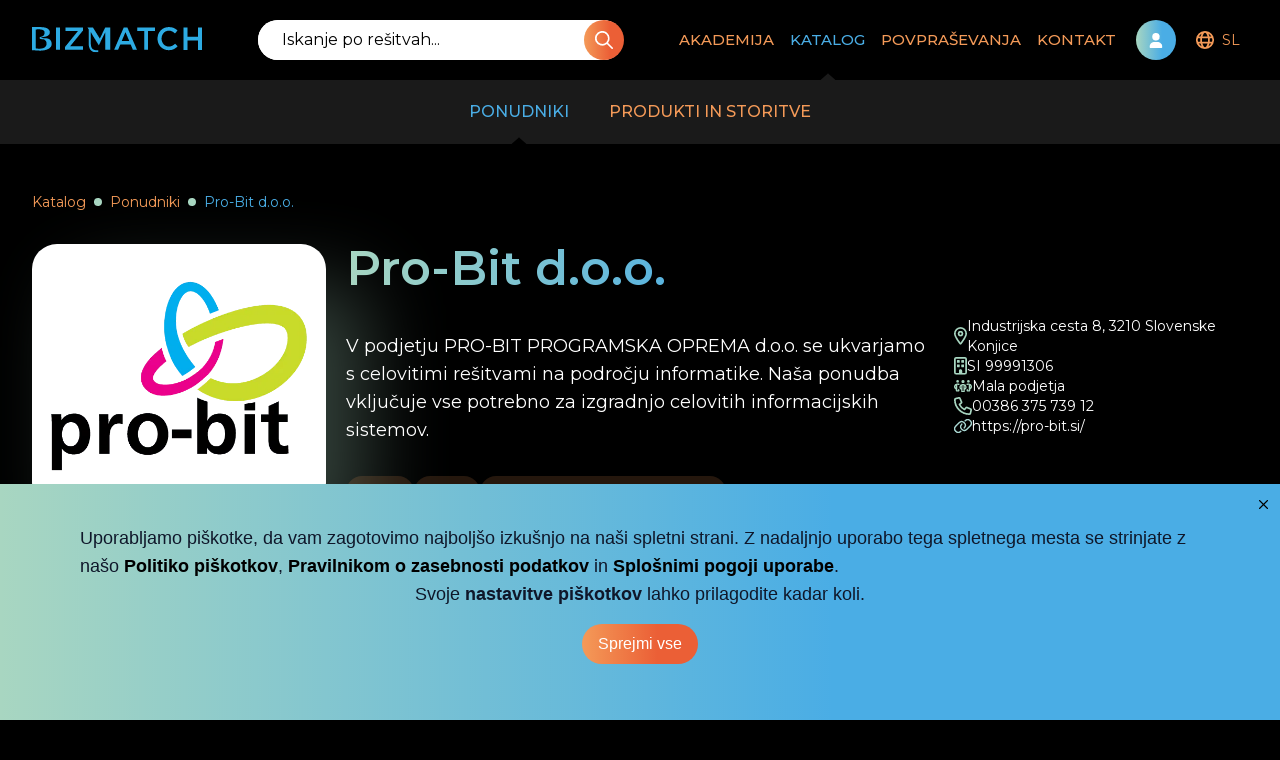

--- FILE ---
content_type: text/html; charset=utf-8
request_url: https://bizmatch.pro/sl/catalogue/provider/pro-bit-d-o-o/
body_size: 73304
content:
<!DOCTYPE html><html class="bg-black antialiased" lang="sl"><head><meta charSet="utf-8"/><link rel="preload" as="font" href="/_next/static/media/45f5089fd2655ea0-s.p.woff2" crossorigin="" type="font/woff2"/><link rel="preload" as="font" href="/_next/static/media/e1c529c04de64b40-s.p.woff2" crossorigin="" type="font/woff2"/><link rel="stylesheet" href="/_next/static/css/276bdff49dd7939a.css" data-precedence="next"/><link rel="stylesheet" href="/_next/static/css/ace9a2a891fed898.css" data-precedence="next"/><link rel="stylesheet" href="/_next/static/css/0754f3e23a37108b.css" data-precedence="next"/><title>Bizmatch | Pro-Bit d.o.o.</title><meta name="description" content="V podjetju PRO-BIT PROGRAMSKA OPREMA d.o.o. se ukvarjamo s celovitimi rešitvami na področju informatike. Naša ponudba vključuje vse potrebno za izgradnjo celovitih informacijskih sistemov."/><link rel="manifest" href="/site.webmanifest"/><meta name="viewport" content="width=device-width, initial-scale=1"/><link rel="canonical" href="https://www.bizmatch.pro/sl/catalogue/provider/pro-bit-d-o-o"/><link rel="alternate" hrefLang="en-US" href="https://www.bizmatch.pro/en/catalogue/provider/pro-bit-d-o-o"/><link rel="alternate" hrefLang="sl-SI" href="https://www.bizmatch.pro/sl/catalogue/provider/pro-bit-d-o-o"/><meta property="og:title" content="Bizmatch | Pro-Bit d.o.o."/><meta property="og:description" content="V podjetju PRO-BIT PROGRAMSKA OPREMA d.o.o. se ukvarjamo s celovitimi rešitvami na področju informatike. Naša ponudba vključuje vse potrebno za izgradnjo celovitih informacijskih sistemov."/><meta property="og:url" content="https://www.bizmatch.pro/sl/catalogue/provider/pro-bit-d-o-o"/><meta property="og:image" content="https://backend.bizmatch.pro/uploads/cropped_Pro_Bit_Logo_Color_1_19854305b7.png"/><meta name="twitter:card" content="summary"/><meta name="twitter:title" content="Bizmatch | Pro-Bit d.o.o."/><meta name="twitter:description" content="V podjetju PRO-BIT PROGRAMSKA OPREMA d.o.o. se ukvarjamo s celovitimi rešitvami na področju informatike. Naša ponudba vključuje vse potrebno za izgradnjo celovitih informacijskih sistemov."/><meta name="twitter:image" content="https://backend.bizmatch.pro/uploads/cropped_Pro_Bit_Logo_Color_1_19854305b7.png"/><link rel="icon" href="/favicon-32x32.png" type="image/png" sizes="32x32"/><link rel="icon" href="/favicon-16x16.png" type="image/png" sizes="16x16"/><link rel="apple-touch-icon" href="/apple-touch-icon.png" sizes="180x180"/><link rel="mask-icon" href="/safari-pinned-tab.svg"/><meta name="next-size-adjust"/><noscript><iframe src="https://www.googletagmanager.com/ns.html?id=GTM-P9RQ4LR2"
height="0" width="0" style="display:none;visibility:hidden"></iframe></noscript><script src="/_next/static/chunks/polyfills-78c92fac7aa8fdd8.js" noModule=""></script></head><body class="overflow-x-hidden"><main class="__className_b5df74"><div class="fixed top-0 z-50 w-screen bg-black"><div class="relative z-10 bg-black" id="nav"><div class="mx-auto w-auto max-w-screen-2xl" style="opacity:0"><nav class="flex min-h-[80px] items-center justify-between px-8 text-white max-[970px]:hidden"><a class="mr-2 h-auto" href="/sl/"><img alt="logo" loading="lazy" width="170" height="25" decoding="async" data-nimg="1" style="color:transparent" src="/images/Bizmatch-logo.svg"/></a><div class="relative min-w-[30%] rounded-[60px] bg-white"><div class="relative z-10 flex"><input class="w-full rounded-[60px] px-6 py-2 text-black placeholder:text-black focus:text-orange" placeholder="Iskanje po rešitvah..."/><button type="button" class="group hover:scale-105 transition-all duration-300 ease-in-out bg-gradient-orange rounded-full hover:bg-gradient-blue group flex items-center justify-center text-white absolute right-[-1px] h-full min-w-[40px] p-0"><span class="inline-flex w-full items-center justify-center"><svg xmlns="http://www.w3.org/2000/svg" width="17.995" height="18"><path fill="#fff" d="m17.722 16.559-4.711-4.711a7.094 7.094 0 0 0 1.582-4.535 7.327 7.327 0 1 0-2.777 5.729l4.711 4.711a.972.972 0 0 0 .629.247.844.844 0 0 0 .6-.247.822.822 0 0 0-.034-1.194ZM1.687 7.313a5.625 5.625 0 1 1 5.625 5.625 5.632 5.632 0 0 1-5.625-5.625Z"></path></svg></span></button></div></div><div class="flex items-center justify-between"><a href="/sl/signin/"><div><div class="relative my-0 ml-3 mr-2 flex items-center justify-center rounded-full bg-gradient-blue p-5 hover:bg-gradient-blue-hover lg:my-5"><svg xmlns="http://www.w3.org/2000/svg" viewBox="0 0 448 512" class="absolute left-1/2 -translate-x-1/2" fill="#fff" height="15"><path d="M224 256a128 128 0 1 0 0-256 128 128 0 1 0 0 256zm-45.7 48C79.8 304 0 383.8 0 482.3 0 498.7 13.3 512 29.7 512h388.6c16.4 0 29.7-13.3 29.7-29.7 0-98.5-79.8-178.3-178.3-178.3h-91.4z"></path></svg></div></div></a><div role="menubar" class="flex items-center __className_9e80dc" tabindex="-1" data-orientation="horizontal" style="outline:none"><button type="button" role="menuitem" id="radix-:R7mamdjaH1:" aria-haspopup="menu" aria-expanded="false" data-state="closed" class="flex cursor-pointer select-none items-center rounded-sm font-medium text-light-orange outline-none transition-all hover:text-blue data-[state=open]:text-blue p-0 md:p-0" tabindex="-1" data-orientation="horizontal" data-radix-collection-item=""><div class="flex items-center justify-between py-7 pl-3 pr-2"><svg xmlns="http://www.w3.org/2000/svg" width="17.966" height="18"><path fill="#f49a58" d="M9 0a9 9 0 1 0 8.966 9A9 9 0 0 0 9 0Zm6.225 5.4H13.4a11.425 11.425 0 0 0-.993-2.741A7.21 7.21 0 0 1 15.225 5.4ZM12 9a14.5 14.5 0 0 1-.119 1.8H6.12a13.611 13.611 0 0 1 0-3.6h5.76A14.184 14.184 0 0 1 12 9Zm-3 7.2c-.817 0-1.908-1.366-2.523-3.6h5.048c-.616 2.235-1.708 3.6-2.525 3.6ZM6.476 5.4C7.091 3.165 8.182 1.8 9 1.8s1.908 1.366 2.523 3.6Zm-.881-2.741A11.417 11.417 0 0 0 4.6 5.4H2.774a7.213 7.213 0 0 1 2.821-2.741ZM2.037 7.2H4.3A16.843 16.843 0 0 0 4.2 9a16.551 16.551 0 0 0 .1 1.8H2.037a6.954 6.954 0 0 1 0-3.6Zm.737 5.4H4.6a11.425 11.425 0 0 0 .993 2.741A7.217 7.217 0 0 1 2.774 12.6Zm9.626 2.741a11.417 11.417 0 0 0 1-2.741h1.828a7.22 7.22 0 0 1-2.828 2.741Zm3.564-4.541H13.7a16.858 16.858 0 0 0 0-3.6h2.259a6.975 6.975 0 0 1 0 3.6Z"></path></svg><p class="pl-2 text-sm font-medium uppercase text-light-orange">sl</p></div></button></div></div></nav><nav class="min-h-[80px] flex-col items-center justify-between text-white min-[970px]:hidden"><div class="flex w-full items-center justify-between px-6 py-2" id="nav"><a class="mr-2 h-auto" href="/sl/"><img alt="logo" loading="lazy" width="120" height="18" decoding="async" data-nimg="1" style="color:transparent" src="/images/Bizmatch-logo.svg"/></a><div class="flex w-24 items-center justify-between"><a href="/sl/signin/"><div><div class="relative my-0 ml-3 mr-2 flex items-center justify-center rounded-full bg-gradient-blue p-5 hover:bg-gradient-blue-hover lg:my-5"><svg xmlns="http://www.w3.org/2000/svg" viewBox="0 0 448 512" class="absolute left-1/2 -translate-x-1/2" fill="#fff" height="15"><path d="M224 256a128 128 0 1 0 0-256 128 128 0 1 0 0 256zm-45.7 48C79.8 304 0 383.8 0 482.3 0 498.7 13.3 512 29.7 512h388.6c16.4 0 29.7-13.3 29.7-29.7 0-98.5-79.8-178.3-178.3-178.3h-91.4z"></path></svg></div></div></a><button class="group flex h-10 w-10 scale-75 flex-col items-center justify-center" id="burger"><div class="my-1 h-1 w-8 rounded bg-light-orange transform duration-300" id="burger"></div><div class="my-1 h-1 w-8 rounded bg-light-orange transform duration-300 opacity-100" id="burger"></div><div class="my-1 h-1 w-8 rounded bg-light-orange transform duration-300" id="burger"></div></button></div></div><div class="z-0 w-full bg-black-secondary px-6 py-2 false"><div class="relative min-w-[30%] rounded-[60px] bg-white"><div class="relative z-10 flex"><input class="w-full rounded-[60px] px-6 py-2 text-black placeholder:text-black focus:text-orange" placeholder="Iskanje po rešitvah..."/><button type="button" class="group hover:scale-105 transition-all duration-300 ease-in-out bg-gradient-orange rounded-full hover:bg-gradient-blue group flex items-center justify-center text-white absolute right-[-1px] h-full min-w-[40px] p-0"><span class="inline-flex w-full items-center justify-center"><svg xmlns="http://www.w3.org/2000/svg" width="17.995" height="18"><path fill="#fff" d="m17.722 16.559-4.711-4.711a7.094 7.094 0 0 0 1.582-4.535 7.327 7.327 0 1 0-2.777 5.729l4.711 4.711a.972.972 0 0 0 .629.247.844.844 0 0 0 .6-.247.822.822 0 0 0-.034-1.194ZM1.687 7.313a5.625 5.625 0 1 1 5.625 5.625 5.632 5.632 0 0 1-5.625-5.625Z"></path></svg></span></button></div></div></div></nav></div></div></div><div class="mt-28 bg-black text-2xl sm:mt-32 lg:mt-36"><div class="bg-black text-white"><div class="container mx-auto flex h-full columns-2 flex-col pt-12 lg:pb-0"><div class="mb-8 flex items-center"><div class="flex items-center"><a class="line-clamp-1 max-w-sm text-sm text-light-orange pointer-events-none" href="#">Katalog</a></div><div class="flex items-center"><div class="mx-2 rounded-full bg-light-green p-1"></div><a class="line-clamp-1 max-w-sm text-sm text-light-orange" href="/sl/catalogue/provider/">Ponudniki</a></div><div class="flex items-center"><div class="mx-2 rounded-full bg-light-green p-1"></div><a class="line-clamp-1 max-w-sm text-sm pointer-events-none text-blue" href="#">Pro-Bit d.o.o.</a></div></div><div class="grid gap-5 lg:grid-cols-[1fr_2fr_1fr]"><div class="mb-4 flex items-center justify-center rounded-[25px] bg-white px-6 py-8 shadow-[40px_40px_80px_#a8d6c14d] lg:mb-0 lg:max-h-80 lg:max-w-xs lg:p-4"><img alt="Pro-Bit d.o.o." draggable="false" loading="lazy" width="500" height="362" decoding="async" data-nimg="1" style="color:transparent" srcSet="/_next/image/?url=https%3A%2F%2Fbackend.bizmatch.pro%2Fuploads%2Fcropped_Pro_Bit_Logo_Color_1_19854305b7.png&amp;w=640&amp;q=75 1x, /_next/image/?url=https%3A%2F%2Fbackend.bizmatch.pro%2Fuploads%2Fcropped_Pro_Bit_Logo_Color_1_19854305b7.png&amp;w=1080&amp;q=75 2x" src="/_next/image/?url=https%3A%2F%2Fbackend.bizmatch.pro%2Fuploads%2Fcropped_Pro_Bit_Logo_Color_1_19854305b7.png&amp;w=1080&amp;q=75"/></div><div><h1 class="text-3xl font-semibold lg:text-5xl bg-gradient-blue bg-clip-text pb-2 text-transparent">Pro-Bit d.o.o.</h1><p class="my-8 text-lg">V podjetju PRO-BIT PROGRAMSKA OPREMA d.o.o. se ukvarjamo s celovitimi rešitvami na področju informatike. Naša ponudba vključuje vse potrebno za izgradnjo celovitih informacijskih sistemov.</p><div class="flex flex-wrap gap-1"><span class="pointer-events-none rounded-[30px] bg-faded-orange px-5 py-2 text-xs capitalize text-light-orange">DMS</span><span class="pointer-events-none rounded-[30px] bg-faded-orange px-5 py-2 text-xs capitalize text-light-orange">ERP</span><span class="pointer-events-none rounded-[30px] bg-faded-orange px-5 py-2 text-xs capitalize text-light-orange">Upravljanje odnosov s kupci (CRM)</span></div></div><div class="mt-10 flex flex-col lg:mt-0 lg:items-center lg:justify-center"><div class="flex flex-col gap-3"><a class="flex gap-3 items-center hover:text-blue" href="https://maps.google.com/?q=Industrijska cesta 8, 3210 Slovenske Konjice" rel="noreferrer" target="_blank"><img alt="Industrijska cesta 8, 3210 Slovenske Konjice" height="18" src="/images/Products/location-dot-regular.svg" width="13"/><p class="text-sm">Industrijska cesta 8, 3210 Slovenske Konjice</p></a><button class="flex gap-3 items-center hover:text-blue"><img alt="SI 99991306" height="18" src="/images/Products/building-regular.svg" width="13"/><p class="text-sm">SI 99991306</p></button><a class="flex gap-3 items-center hover:text-blue" href="tel:00386 375 739 12"><img alt="00386 375 739 12" height="13" src="/images/Products/phone-regular.svg" width="18"/><p class="text-sm">00386 375 739 12</p></a><a class="flex gap-3 items-center hover:text-blue" href="https://pro-bit.si/" rel="noreferrer" target="_blank"><img alt="https://pro-bit.si/" height="13" src="/images/Products/link-regular.svg" width="18"/><p class="text-sm">https://pro-bit.si/</p></a></div></div></div><div class="mt-5 lg:mt-20"><div class="relative"><button type="button" class="group relative items-center justify-center hover:scale-105 transition-all duration-300 ease-in-out bg-gradient-orange text-white hover:bg-gradient-blue font-bold rounded-[60px] py-4 mx-auto flex translate-y-1/2 px-12 shadow-lg shadow-black/20 md:py-6 lg:px-20 lg:py-8"><span class="inline-flex w-full items-center justify-center text-base uppercase font-semibold">Oddaj povpraševanje</span></button><img alt="rectangle-blue" class="-translate-1/2 absolute right-0 top-1/4 hidden lg:block" draggable="false" src="/images/Products/Rectangle%20137.svg"/></div><div class="hidden h-24 rounded-t-[25px] bg-white lg:block"></div></div></div></div><div class="-mb-5 bg-white pb-12 lg:pb-6"><div class="container"><div class="min-h-[200px] pt-8 lg:pt-1"><div class="presentation-text prose mx-auto mb-8 px-0 pt-8 lg:prose-xl xl:prose-2xl sm:px-4 lg:pt-0 xl:px-14 2xl:px-20"><div><h2>PRO-BIT PROGRAMSKA OPREMA d.o.o.</h2><p>Podjetje je bilo ustanovljeno leta 1989. Začelo je z izdelavo in implementacijo enostavne programske opreme za majhna podjetja. Podjetje je nato raslo kvantitativno in kvalitativno in sedaj ponuja svoje programe (programsko opremo in storitve) srednjim in večjim podjetjem v Sloveniji, od leta 2003 naprej pa preko svojega podjetja v Beogradu Srbiji. S sloganom »REŠITVE, KI RASTEJO Z VAMI« sporočamo partnerjem, da jih želimo podpirati pri razvoju poslovanja in z njimi graditi dolgoročen poslovni odnos.Pro-Bit ponuja celovite rešitve za poslovno upravljanje, ki jih lahko vedno nadgradite glede na vaše potrebe. Naše programske rešitve so primerne za podjetja vseh velikosti. Veliko pozornosti namenjamo tehnični podpori in razvoju, zato se število zaposlenih strokovnjakov nenehno povečuje. Pro-Bit deluje v jadranski regiji in ponuja pravilno prevedeno in pravno prilagojeno programsko opremo na treh trgih. Poleg tega nudimo tudi podporo našim strankam iz te regije prek mreže naših partnerjev. Novejše rešitve temeljijo na spletnih tehnologijah, ki omogočajo večjo prilagodljivost programske opreme in tudi zagotavljajo boljšo varnost podatkov. Izbirate lahko med rešitvami v 'oblaku' ali lokalno namestitvijo na lastni IT infrastrukturi. Naše programske rešitve rastejo z vami.</p><figure class="image"><img src="https://backend.bizmatch.pro/uploads/Component_1_1_70aa8f6c74_f0c44ef7e2.webp"></figure></div></div><div class="px-0 sm:px-4 xl:px-14 2xl:px-20"></div></div></div></div><div class="bg-black pb-10 text-white"><div class="container"><div class="hidden h-24 rounded-b-[25px] bg-white lg:block"></div></div><div class="mt-20"></div></div></div></main><script src="/_next/static/chunks/webpack-cf48303f588a993c.js" async=""></script><script src="/_next/static/chunks/bce60fc1-e05f7c7164a8fb1e.js" async=""></script><script src="/_next/static/chunks/5769-c38ff53442b217ad.js" async=""></script><script src="/_next/static/chunks/main-app-05fb63efd67faaa4.js" async=""></script><script>(self.__next_f=self.__next_f||[]).push([0])</script><script>self.__next_f.push([1,"1:HL[\"/_next/static/css/276bdff49dd7939a.css\",{\"as\":\"style\"}]\n0:\"$L2\"\n"])</script><script>self.__next_f.push([1,"3:HL[\"/_next/static/media/45f5089fd2655ea0-s.p.woff2\",{\"as\":\"font\",\"type\":\"font/woff2\"}]\n4:HL[\"/_next/static/media/e1c529c04de64b40-s.p.woff2\",{\"as\":\"font\",\"type\":\"font/woff2\"}]\n5:HL[\"/_next/static/css/ace9a2a891fed898.css\",{\"as\":\"style\"}]\n6:HL[\"/_next/static/css/0754f3e23a37108b.css\",{\"as\":\"style\"}]\n"])</script><script>self.__next_f.push([1,"7:I{\"id\":68802,\"chunks\":[\"2272:static/chunks/webpack-cf48303f588a993c.js\",\"9253:static/chunks/bce60fc1-e05f7c7164a8fb1e.js\",\"5769:static/chunks/5769-c38ff53442b217ad.js\"],\"name\":\"default\",\"async\":false}\n9:I{\"id\":14299,\"chunks\":[\"2272:static/chunks/webpack-cf48303f588a993c.js\",\"9253:static/chunks/bce60fc1-e05f7c7164a8fb1e.js\",\"5769:static/chunks/5769-c38ff53442b217ad.js\"],\"name\":\"\",\"async\":false}\n"])</script><script>self.__next_f.push([1,"2:[[[\"$\",\"link\",\"0\",{\"rel\":\"stylesheet\",\"href\":\"/_next/static/css/276bdff49dd7939a.css\",\"precedence\":\"next\"}]],[\"$\",\"$L7\",null,{\"buildId\":\"lmqVvWJzpMt5Wi1muIgKl\",\"assetPrefix\":\"\",\"initialCanonicalUrl\":\"/sl/catalogue/provider/pro-bit-d-o-o/\",\"initialTree\":[\"\",{\"children\":[[\"locale\",\"sl\",\"d\"],{\"children\":[\"catalogue\",{\"children\":[\"provider\",{\"children\":[[\"slug\",\"pro-bit-d-o-o\",\"d\"],{\"children\":[\"__PAGE__\",{}]}]}]}]}]},\"$undefined\",\"$undefined\",true],\"initialHead\":[\"$L8\",[\"$\",\"meta\",null,{\"name\":\"next-size-adjust\"}]],\"globalErrorComponent\":\"$9\",\"notFound\":\"$La\",\"asNotFound\":false,\"children\":[\"$Lb\",null]}]]\n"])</script><script>self.__next_f.push([1,"e:I{\"id\":13211,\"chunks\":[\"2272:static/chunks/webpack-cf48303f588a993c.js\",\"9253:static/chunks/bce60fc1-e05f7c7164a8fb1e.js\",\"5769:static/chunks/5769-c38ff53442b217ad.js\"],\"name\":\"default\",\"async\":false}\nf:I{\"id\":5767,\"chunks\":[\"2272:static/chunks/webpack-cf48303f588a993c.js\",\"9253:static/chunks/bce60fc1-e05f7c7164a8fb1e.js\",\"5769:static/chunks/5769-c38ff53442b217ad.js\"],\"name\":\"default\",\"async\":false}\na:[\"$Lc\",[],\"$Ld\"]\nb:[\"$\",\"$Le\",null,{\"parallelRouterKey\":\"children\",\"segmentPath\":[\"children\"],\"error\":\"$u"])</script><script>self.__next_f.push([1,"ndefined\",\"errorStyles\":\"$undefined\",\"loading\":\"$undefined\",\"loadingStyles\":\"$undefined\",\"hasLoading\":false,\"template\":[\"$\",\"$Lf\",null,{}],\"templateStyles\":\"$undefined\",\"notFound\":\"$L10\",\"notFoundStyles\":[],\"childProp\":{\"current\":[\"$L11\",null],\"segment\":[\"locale\",\"sl\",\"d\"]},\"styles\":[[\"$\",\"link\",\"0\",{\"rel\":\"stylesheet\",\"href\":\"/_next/static/css/ace9a2a891fed898.css\",\"precedence\":\"next\"}]]}]\n"])</script><script>self.__next_f.push([1,"8:[[\"$\",\"meta\",\"0\",{\"charSet\":\"utf-8\"}],[\"$\",\"title\",\"1\",{\"children\":\"Bizmatch | Pro-Bit d.o.o.\"}],[\"$\",\"meta\",\"2\",{\"name\":\"description\",\"content\":\"V podjetju PRO-BIT PROGRAMSKA OPREMA d.o.o. se ukvarjamo s celovitimi rešitvami na področju informatike. Naša ponudba vključuje vse potrebno za izgradnjo celovitih informacijskih sistemov.\"}],[\"$\",\"link\",\"3\",{\"rel\":\"manifest\",\"href\":\"/site.webmanifest\"}],[\"$\",\"meta\",\"4\",{\"name\":\"viewport\",\"content\":\"width=device-width, initial-scale=1\"}],[\"$\",\"link\",\"5\",{\"rel\":\"canonical\",\"href\":\"https://www.bizmatch.pro/sl/catalogue/provider/pro-bit-d-o-o\"}],[\"$\",\"link\",\"6\",{\"rel\":\"alternate\",\"hrefLang\":\"en-US\",\"href\":\"https://www.bizmatch.pro/en/catalogue/provider/pro-bit-d-o-o\"}],[\"$\",\"link\",\"7\",{\"rel\":\"alternate\",\"hrefLang\":\"sl-SI\",\"href\":\"https://www.bizmatch.pro/sl/catalogue/provider/pro-bit-d-o-o\"}],[\"$\",\"meta\",\"8\",{\"property\":\"og:title\",\"content\":\"Bizmatch | Pro-Bit d.o.o.\"}],[\"$\",\"meta\",\"9\",{\"property\":\"og:description\",\"content\":\"V podjetju PRO-BIT PROGRAMSKA OPREMA d.o.o. se ukvarjamo s celovitimi rešitvami na področju informatike. Naša ponudba vključuje vse potrebno za izgradnjo celovitih informacijskih sistemov.\"}],[\"$\",\"meta\",\"10\",{\"property\":\"og:url\",\"content\":\"https://www.bizmatch.pro/sl/catalogue/provider/pro-bit-d-o-o\"}],[\"$\",\"meta\",\"11\",{\"property\":\"og:image\",\"content\":\"https://backend.bizmatch.pro/uploads/cropped_Pro_Bit_Logo_Color_1_19854305b7.png\"}],[\"$\",\"meta\",\"12\",{\"name\":\"twitter:card\",\"content\":\"summary\"}],[\"$\",\"meta\",\"13\",{\"name\":\"twitter:title\",\"content\":\"Bizmatch | Pro-Bit d.o.o.\"}],[\"$\",\"meta\",\"14\",{\"name\":\"twitter:description\",\"content\":\"V podjetju PRO-BIT PROGRAMSKA OPREMA d.o.o. se ukvarjamo s celovitimi rešitvami na področju informatike. Naša ponudba vključuje vse potrebno za izgradnjo celovitih informacijskih sistemov.\"}],[\"$\",\"meta\",\"15\",{\"name\":\"twitter:image\",\"content\":\"https://backend.bizmatch.pro/uploads/cropped_Pro_Bit_Logo_Color_1_19854305b7.png\"}],[\"$\",\"link\",\"16\",{\"rel\":\"icon\",\"href\":\"/favicon-32x32.png\",\"type\":\"image/png\",\"sizes\":\"32x32\"}],[\"$\",\"link\",\"17\",{\"rel\":\"icon\",\"href\":\"/favicon-16x16.png\",\"type\":\"image/png\",\"sizes\":\"16x16\"}],[\"$\",\"link\",\"18\",{\"rel\":\"apple-touch-icon\",\"href\":\"/apple-touch-icon.png\",\"sizes\":\"180x180\"}],[\"$\",\"link\",\"19\",{\"rel\":\"mask-icon\",\"href\":\"/safari-pinned-tab.svg\"}]]\n"])</script><script>self.__next_f.push([1,"d:E{\"digest\":\"NEXT_REDIRECT;replace;/404\"}\n10:E{\"digest\":\"NEXT_REDIRECT;replace;/404\"}\n"])</script><script>self.__next_f.push([1,"12:I{\"id\":1011,\"chunks\":[\"9673:static/chunks/9673-096e87f7cc95d15d.js\",\"2577:static/chunks/2577-65d1f43d75eb7717.js\",\"524:static/chunks/524-96cccf898626935e.js\",\"5704:static/chunks/5704-4b7a274a75405c5b.js\",\"127:static/chunks/127-3c72941761c39a8a.js\",\"6096:static/chunks/6096-0b020d4e5eb6c5a4.js\",\"4751:static/chunks/4751-23818f812e542408.js\",\"4232:static/chunks/4232-daa037a4e50fd0a7.js\",\"4214:static/chunks/4214-915e536d03defcac.js\",\"1341:static/chunks/1341-49a53c08918e7c32.js\",\"643:static/chunks/643-ebd4309a562437f6.js\",\"188:static/chunks/188-fa70e0f0aa31469f.js\",\"9677:static/chunks/9677-b8c3179b37512739.js\",\"4712:static/chunks/4712-25df8a3081523e72.js\",\"508:static/chunks/508-f683b3c1943e9569.js\",\"1167:static/chunks/1167-49b0f31660a2799a.js\",\"5619:static/chunks/5619-3d3019e0c69628f3.js\",\"9075:static/chunks/9075-980c8d7cd2d5c199.js\",\"1618:static/chunks/1618-f70cdb56e8a20fb1.js\",\"1203:static/chunks/app/[locale]/layout-2034d022485e4ba4.js\"],\"name\":\"\",\"async\":false}\n"])</script><script>self.__next_f.push([1,"13:I{\"id\":78136,\"chunks\":[\"9673:static/chunks/9673-096e87f7cc95d15d.js\",\"2577:static/chunks/2577-65d1f43d75eb7717.js\",\"524:static/chunks/524-96cccf898626935e.js\",\"5704:static/chunks/5704-4b7a274a75405c5b.js\",\"127:static/chunks/127-3c72941761c39a8a.js\",\"6096:static/chunks/6096-0b020d4e5eb6c5a4.js\",\"4751:static/chunks/4751-23818f812e542408.js\",\"4232:static/chunks/4232-daa037a4e50fd0a7.js\",\"4214:static/chunks/4214-915e536d03defcac.js\",\"1341:static/chunks/1341-49a53c08918e7c32.js\",\"643:static/chunks/643-ebd4309a562437f6.js\",\"188:static/chunks/188-fa70e0f0aa31469f.js\",\"9677:static/chunks/9677-b8c3179b37512739.js\",\"4712:static/chunks/4712-25df8a3081523e72.js\",\"508:static/chunks/508-f683b3c1943e9569.js\",\"1167:static/chunks/1167-49b0f31660a2799a.js\",\"5619:static/chunks/5619-3d3019e0c69628f3.js\",\"9075:static/chunks/9075-980c8d7cd2d5c199.js\",\"1618:static/chunks/1618-f70cdb56e8a20fb1.js\",\"1203:static/chunks/app/[locale]/layout-2034d022485e4ba4.js\"],\"name\":\"\",\"async\":false}\n"])</script><script>self.__next_f.push([1,"14:I{\"id\":83382,\"chunks\":[\"2577:static/chunks/2577-65d1f43d75eb7717.js\",\"4712:static/chunks/4712-25df8a3081523e72.js\",\"6816:static/chunks/app/[locale]/error-d47883e1f52976ae.js\"],\"name\":\"\",\"async\":false}\n"])</script><script>self.__next_f.push([1,"16:I{\"id\":83403,\"chunks\":[\"9673:static/chunks/9673-096e87f7cc95d15d.js\",\"2577:static/chunks/2577-65d1f43d75eb7717.js\",\"524:static/chunks/524-96cccf898626935e.js\",\"5704:static/chunks/5704-4b7a274a75405c5b.js\",\"127:static/chunks/127-3c72941761c39a8a.js\",\"6096:static/chunks/6096-0b020d4e5eb6c5a4.js\",\"4751:static/chunks/4751-23818f812e542408.js\",\"4232:static/chunks/4232-daa037a4e50fd0a7.js\",\"4214:static/chunks/4214-915e536d03defcac.js\",\"1341:static/chunks/1341-49a53c08918e7c32.js\",\"643:static/chunks/643-ebd4309a562437f6.js\",\"188:static/chunks/188-fa70e0f0aa31469f.js\",\"9677:static/chunks/9677-b8c3179b37512739.js\",\"4712:static/chunks/4712-25df8a3081523e72.js\",\"508:static/chunks/508-f683b3c1943e9569.js\",\"1167:static/chunks/1167-49b0f31660a2799a.js\",\"5619:static/chunks/5619-3d3019e0c69628f3.js\",\"9075:static/chunks/9075-980c8d7cd2d5c199.js\",\"1618:static/chunks/1618-f70cdb56e8a20fb1.js\",\"1203:static/chunks/app/[locale]/layout-2034d022485e4ba4.js\"],\"name\":\"\",\"async\":false}\n"])</script><script>self.__next_f.push([1,"17:I{\"id\":33772,\"chunks\":[\"9673:static/chunks/9673-096e87f7cc95d15d.js\",\"2577:static/chunks/2577-65d1f43d75eb7717.js\",\"524:static/chunks/524-96cccf898626935e.js\",\"5704:static/chunks/5704-4b7a274a75405c5b.js\",\"127:static/chunks/127-3c72941761c39a8a.js\",\"6096:static/chunks/6096-0b020d4e5eb6c5a4.js\",\"4751:static/chunks/4751-23818f812e542408.js\",\"4232:static/chunks/4232-daa037a4e50fd0a7.js\",\"4214:static/chunks/4214-915e536d03defcac.js\",\"1341:static/chunks/1341-49a53c08918e7c32.js\",\"643:static/chunks/643-ebd4309a562437f6.js\",\"188:static/chunks/188-fa70e0f0aa31469f.js\",\"9677:static/chunks/9677-b8c3179b37512739.js\",\"4712:static/chunks/4712-25df8a3081523e72.js\",\"508:static/chunks/508-f683b3c1943e9569.js\",\"1167:static/chunks/1167-49b0f31660a2799a.js\",\"5619:static/chunks/5619-3d3019e0c69628f3.js\",\"9075:static/chunks/9075-980c8d7cd2d5c199.js\",\"1618:static/chunks/1618-f70cdb56e8a20fb1.js\",\"1203:static/chunks/app/[locale]/layout-2034d022485e4ba4.js\"],\"name\":\"\",\"async\":false}\n"])</script><script>self.__next_f.push([1,"11:[\"$\",\"html\",null,{\"className\":\"bg-black antialiased\",\"lang\":\"sl\",\"children\":[[\"$\",\"head\",null,{\"children\":[\"$\",\"noscript\",null,{\"dangerouslySetInnerHTML\":{\"__html\":\"\u003ciframe src=\\\"https://www.googletagmanager.com/ns.html?id=GTM-P9RQ4LR2\\\"\\nheight=\\\"0\\\" width=\\\"0\\\" style=\\\"display:none;visibility:hidden\\\"\u003e\u003c/iframe\u003e\"}}]}],[\"$\",\"body\",null,{\"suppressHydrationWarning\":true,\"className\":\"overflow-x-hidden\",\"children\":[\"$\",\"$L12\",null,{\"locale\":\"sl\",\"messages\":{\"Admin\":{\"Routes\":{\"archive\":\" | Arhiv\",\"companies\":\" | Podjetja\",\"default\":\"Moj Bizmatch\",\"drafts\":\" | Osnutki\",\"inquiries\":\" | Povpraševanja\",\"messages\":\" | Sporočila\",\"products\":\" | Produkti\",\"profile\":\" | Moj profil\",\"users\":\" | Uporabniki\"},\"error\":\"Napaka, Moj Bizmatch ni na voljo\",\"favLabels\":{\"name\":\"Ime\",\"type\":\"Tip\"},\"favourites\":\"Seznam priljubljenih\",\"messages\":\"Sporočila\",\"msgLabel\":\"Ime entitete\",\"noResults\":\"Ni najdenih rezultatov\",\"offersLabels\":{\"industry\":\"Industrija\",\"projectType\":\"Tip projekta\",\"type\":\"Tip\"},\"openDemands\":\"Odprte zahteve\",\"openOffers\":\"Odprte Ponudbe\",\"products\":{\"description\":\"Opis\",\"multicompany\":\"Več podjetij\",\"productName\":\"Naziv\",\"productType\":\"Tip\",\"status\":\"Status\"},\"smallCardLabels\":{\"offerCount\":\"Število ponudb\",\"orgCount\":\"Število organizacij\",\"prodCount\":\"Število produktov\",\"questCount\":\"Število vprašalnikov\"},\"suggestionLabels\":{\"industry\":\"Industrija\",\"size\":\"Velikost\",\"type\":\"Tip\"},\"suggestions\":\"Prejeta priporočila\"},\"AdminEditCompany\":{\"companyAddress\":\"Naslov podjetja\",\"CompanyName\":\"Naziv podjetja\",\"company\":\"Podjetje\",\"companyDraft\":\"Osnutek podjetja\",\"companySize\":\"Velikost podjetja\",\"companyType\":\"Tip podjetja\",\"confirmDelete\":\"Ali ste prepričani, da želite izbrisati podjetje {name}?\",\"description\":\"Opis\",\"keywords\":\"Ključne besede\",\"linkedin\":\"LinkedIn\",\"phone\":\"Telefon\",\"sponsored\":\"Sponzorirano\",\"taxNumber\":\"Davčna številka\",\"website\":\"Spletna stran\",\"companyUpdated\":\"Podjetje je bilo uspešno shranjeno\",\"error\":\"Prišlo je do napake\",\"address\":\"Naslov\",\"VAT\":\"ID št. za DDV\",\"companyRequired\":\"Prosimo dodajte sebe kot kontakt ali odgovorno osebo.\"},\"AdminEditProduct\":{\"productName\":\"Naziv produkta\",\"productType\":\"Tip produkta\",\"confirmDelete\":\"Ali ste prepričani, da želite izbrisati produkt {name}?\",\"description\":\"Opis\",\"keywords\":\"Ključne besede\",\"sponsored\":\"Sponzorirano\",\"bestFor\":\"Najboljše za ...\",\"multicompany\":\"Več podjetij\",\"priceRange\":\"Cenovni razpon\",\"deploymentTypes\":\"Tip uvedbe\",\"pricings\":\"Ceniki\",\"features\":\"Lastnosti\",\"support\":\"Podpora\",\"pleasePick\":\"Izberite cenovno območje\",\"productUpdated\":\"Produkt je bil uspešno shranjen\",\"error\":\"Prišlo je do napake\",\"Product\":\"Produkt\",\"Service\":\"Storitev\",\"Addon\":\"Dodatek\",\"product\":\"Produkt\",\"productDraft\":\"Osnutek produkta\",\"companyRequigred\":\"Prosimo izberite podjetje!\"},\"AdminEditUser\":{\"name\":\"Ime\",\"surname\":\"Priimek\",\"username\":\"Uporabniško ime\",\"email\":\"E-poštni naslov\",\"telephone\":\"Telefonska številka\",\"role\":\"Uporabniška vloga\",\"activated\":\"Aktivirano\",\"blocked\":\"Blokirano\",\"userUpdated\":\"Uporabnik uspešno posodobljen.\",\"userAdded\":\"Uporabnik uspešno dodan.\",\"password\":\"Geslo\",\"user\":\"Uporabnik\"},\"AdminEditInquiry\":{\"inquirySubject\":\"Predmet povpraševanja\",\"projectStatus\":\"Status\",\"company\":\"Podjetje\",\"date\":\"Datum spremembe\",\"Inquiry\":\"Vprašalnik ({ companyType }): { companyName }\",\"buyer\":\"kupec\",\"notChosen\":\"Podjetje ni izbrano\",\"newInquiry\":\"Vprašalnik\",\"inquiryAdded\":\"Povpraševanje uspešno oddano\",\"inquiryUpdated\":\"Povpraševanje uspešno posodobljeno\"},\"AdminDrafts\":{\"Create\":\"Ustvari\",\"Update\":\"Posodobitev\",\"product\":\"Produkt\",\"company\":\"Podjetje\",\"confirmDelete\":\"ali ste prepričani, da želite izbrisati { name }?\"},\"AdminEditTabs\":{\"basicInfo\":\"Osnovne informacije\",\"eng\":\"Angleščina\",\"presentationText\":\"Predstavitveno besedilo\",\"slo\":\"Slovenščina\"},\"AdminFormButtons\":{\"allInfo\":\"Vsi podatki\",\"back\":\"Nazaj na seznam\",\"save\":\"Shrani\",\"saveDraft\":\"Shrani osnutek\",\"propose\":\"Shrani spremembe\"},\"AdminInquiries\":{\"addButton\":\"Novo povpraševanje\",\"placeholder\":\"Išči povpraševanja\",\"searchButton\":\"Išči\",\"title\":\"Povpraševanja\"},\"AdminInquiry\":{\"inquiry\":{\"addDocument\":\"Dodaj\",\"additionalInformation\":\"Opis\",\"CompanyName\":\"Podjetje\",\"companySize\":\"Velikost podjetja\",\"confirmDeleteDocument\":\"Ali ste prepričani, da želite izbrisati {document}?\",\"contactTitle\":\"Kontaktni podatki kupca\",\"documents\":\"Dokumenti\",\"emails\":\"E-pošta\",\"linkedinProfile\":\"Linkedin\",\"product\":\"Produkt\",\"projectId\":\"ID projekta\",\"projectType\":\"Tip projekta\",\"start\":\"Začetek\",\"status\":{\"completed\":\"Zaključeno\",\"in_preparation\":\"V pripravi\",\"in_progress\":\"V teku\",\"new\":\"Novo\"},\"telephone\":\"Telefon\",\"userNumber\":\"Velikost projekta (št. uporabnikov)\",\"users\":\"Ime\",\"website\":\"Spletni naslov\"},\"messages\":{\"placeholder\":\"Začnite klepet ...\",\"seenBy\":\"Videli: {users}\",\"send\":\"Pošlji sporočilo\",\"title\":\"Sporočila\"},\"title\":\"Vprašalnik ({type}): {name}\",\"titleNoCompany\":\"Vprašalnik ({type}): Podjetje ni izbrano.\"},\"AdminMessages\":{\"placeholder\":\"Išči po pošiljatelju ali kontekstu\",\"searchButton\":\"Išči\",\"seen\":{\"seen\":\"Prebrano\",\"unseen\":\"Neprebrano\"},\"title\":\"Sporočila\",\"company-questionnaire\":\"Vprašalnik\"},\"AdminSidebar\":{\"bizmatch\":\"Moj Bizmatch\",\"content\":\"Oddaja vsebine\",\"contentCompany\":\"Podjetje\",\"contentDraft\":\"Osnutki\",\"contentInquiry\":\"Povpraševanja\",\"contentProduct\":\"Produkt\",\"contentUser\":\"Uporabnik\",\"inquiries\":\"Povpraševanja\",\"inquiriesArchive\":\"Arhiv\",\"inquiriesDraft\":\"Osnutki\",\"inquiriesOpen\":\"Odprta\",\"logout\":\"Odjava\",\"msg\":\"Sporočila\"},\"AdminTableHeaders\":{\"companies\":\"Podjetja\",\"draftsTitle\":\"Osnutki\",\"inquiries\":\"Povpraševanja\",\"newCompany\":\"Dodaj podjetje\",\"newProduct\":\"Dodaj produkt\",\"newUser\":\"Dodaj uporabnika\",\"openInquiries\":\"Odprta povpraševanja\",\"productsTitle\":\"Produkti\",\"searchCompanies\":\"Išči po nazivu ali ID št. za DDV\",\"searchDrafts\":\"Išči po entiteti\",\"searchProducts\":\"Išči po imenu ali opisu\",\"searchUsers\":\"Išči po vseh atributih\",\"usersTitle\":\"Uporabniki\",\"newInquiry\":\"Novo povpraševanje\",\"searchInquiries\":\"Išči po predmetu povpraševanja\"},\"AdminTables\":{\"action\":\"Dejanje\",\"add\":\"Dodaj\",\"author\":\"Uporabnik\",\"chat\":\"Klepet\",\"company\":\"Podjetje\",\"companyAddress\":\"Naslov\",\"CompanyName\":\"Naziv\",\"companySize\":\"Velikost podjetja\",\"companyType\":\"Tip podjetja\",\"condition\":\"Stanje\",\"countryCode\":\"Koda države\",\"countryName\":\"Ime države\",\"createdAt\":\"Ustvarjeno ob\",\"date\":\"Datum\",\"description\":\"Opis\",\"download\":\"Prenos\",\"edit\":\"Uredi\",\"email\":\"E-poštni naslov\",\"entity\":\"Ime entitete\",\"implementor\":\"Izvajalec\",\"industry\":\"Industrija\",\"lastName\":\"Priimek\",\"logo\":\"Logotip\",\"msgId\":\"Prdmet povpraševanja\",\"multiCompany\":\"Več podjetij\",\"name\":\"Ime\",\"noResults\":\"Ni rezultatov\",\"productName\":\"Naziv\",\"productType\":\"Tip produkta\",\"projectID\":\"ID Projekta\",\"search\":\"Išči\",\"seen\":\"Videno\",\"showOnPage\":\"Prikaži na strani: \",\"size\":\"Velikost\",\"status\":\"Status\",\"subindustries\":\"Podkategorije\",\"subject\":\"Predmet povpraševanja\",\"surname\":\"Priimek\",\"taxNumber\":\"Davčna Številka\",\"type\":\"Tip\",\"username\":\"Uporabniško ime\",\"users\":\"Št. uporabnikov\",\"vendor\":\"Ponudnik\",\"weight\":\"Teža\",\"noSubcategories\":\"Ni izbranih podkategorij\",\"category\":\"Kategorija\",\"subcategory\":\"Podkategorije\",\"address\":\"Naslov\",\"VAT\":\"ID št. za DDV\",\"addCompanyReq\":\"Če želite dodati produkt, morate izbrati vsaj enega ponudnika.\"},\"AdminTabs\":{\"providers\":\"Ponudniki storitev\",\"contacts\":\"Kontakti\",\"countries\":\"Države\",\"industries\":\"Industrije\",\"media\":\"Mediji\",\"products\":\"Produkti\",\"responsiblePersons\":\"Odgovorne osebe\",\"group\":\"Seznam skupin\",\"subcategories\":\"Seznam podkategorij\",\"current\":\"Trenutno izbrano\",\"parentProducts\":\"Nadrejeni produkti\",\"childProducts\":\"Podrejeni produkti\",\"alternativeProducts\":\"Alternativni produkti\",\"categories\":\"Kategorije\",\"availability\":\"Razpoložljivost\",\"companies\":\"Podjetja\",\"contactCompanies\":\"Kontakti podjetja\",\"responsibleCompanies\":\"Odgovorna oseba v podjetju\",\"documents\":\"Priloge\",\"Modal\":{\"contacts\":\"Dodaj kontakt\",\"countries\":\"Dodaj države\",\"industries\":\"Dodaj/uredi industrije\",\"products\":\"Dodaj produkte\",\"responsiblePersons\":\"Dodaj odgovorne osebe\",\"parentProducts\":\"Dodaj nadrejene produkte\",\"childProducts\":\"Dodaj podrejene produkte\",\"alternativeProducts\":\"Dodaj alternativne produkte\",\"categories\":\"Dodaj/uredi kategorije\",\"availability\":\"Dodaj države\",\"companies\":\"Dodaj podjetja\",\"contactCompanies\":\"Dodaj kontakt podjetja\",\"responsibleCompanies\":\"Dodaj odgovorno osebo v podjetju\",\"providers\":\"Dodaj ponudnika storitev\"},\"add\":\"Dodaj\",\"cancel\":\"Prekliči\",\"somethingWrong\":\"Prišlo je do napake: podatki niso na voljo.\"},\"Blog\":{\"Blog\":\"Blog\",\"Case study\":\"Študija primera\",\"blogCard\":{\"readAll\":\"Preberi več\",\"sponsored\":\"Sponzorirano\"},\"dropdownLabel\":\"Razvrsti po\",\"featured\":{\"blogLink\":\"Obiščite našo akademijo\",\"title\":\"Iz naše akademije\"},\"filter\":{\"dateASC\":\"Datum naraščajoče\",\"dateDESC\":\"Datum padajoče\",\"favourites\":\"Priljubljeno\"},\"itemsPerPage\":\"Članki na stran\",\"link\":\"Blog\",\"noResults\":\"Ni rezultatov\",\"title\":\"Vodiči bizmatch\"},\"Catalog\":{\"title\":\"Katalog\"},\"Common\":{\"back\":\"Nazaj\",\"copiedToClipboard\":\"Kopirano v odložišče\",\"coreText\":\"Najboljša B2B povezovalna platforma, ki vam omogoča pridobitev brezplačnih primerljivih ponudb. Največji katalog izvajalcev, produktov in storitev.\",\"coreTitle\":\"Bizmatch｜poslovne aplikacije za vaš IT izziv.\",\"error\":{\"button\":\"Poskusi ponovno\",\"description\":\"Nekaj je šlo narobe:\",\"title\":\"Napaka\"},\"favorite\":{\"add\":\"Dodaj med priljubljene\",\"remove\":\"Odstrani iz priljubljenih\"},\"infoPage\":{\"cookies\":\"Piškotki\",\"privacy\":\"Politika zasebnosti\",\"terms\":\"Splošni pogoji uporabe spletnih strani BIZMATCH\"},\"languages\":{\"en\":\"English\",\"sl\":\"Slovenščina\"},\"multiSelect\":{\"addNew\":\"Dodaj\"},\"navbar\":{\"results\":{\"blog\":\"Blog\",\"company\":\"Podjetja\",\"noResults\":\"Ni rezultatov\",\"product\":\"Produkti in storitve\",\"readAll\":\"Preberi vse\"},\"searchPlaceholder\":\"Iskanje po rešitvah...\"},\"no\":\"Ne\",\"notFound\":{\"homePage\":\"Domov\",\"infoText\":\"Kako ste se znašli tukaj, je uganka. Lahko pa kliknete spodnji gumb, da se vrnete na domačo stran.\",\"mainText\":\"Stran, ki jo iščete, ne obstaja.\"},\"pageHeader\":{\"buttonLead\":\"Ali iščete primerno rešitev?\",\"buttonText\":\"Oddaj povpraševanje\"},\"yes\":\"Da\"},\"Contact\":{\"email\":\"E-pošta *\",\"msg\":\"Sporočilo\",\"name\":\"Ime *\",\"newMessage\":\"Oddaj novo sporočilo\",\"path\":\"Kontaktirajte nas\",\"phone\":\"Telefon\",\"sentMessageBody\":\"Hvala za vaše sporočilo. Odgovorili vam bomo v najkrajšem možnem času.\",\"sentMessageTitle\":\"Sporočilo je bilo uspešno poslano\",\"subject\":\"Naslov\",\"submit\":\"Oddaj\",\"successMessage\":\"Sporočilo je bilo uspešno poslano\",\"surname\":\"Priimek *\"},\"ErrorMessages\":{\"Expected number, received nan\":\"Vnos mora biti število\",\"emailInvalid\":\"E-poštni naslov je neveljaven\",\"emailRequired\":\"Prosimo vnesite veljaven e-naslov\",\"invalidContact\":\"Kotaktna forma ni bila pravilno izpolnjena\",\"invalidError\":\"Napačen e-poštni naslov ali geslo\",\"invalidLogin\":\"Uporabnik s tem e-poštnim naslovom in geslom ne obstaja.\",\"matchPasswords\":\"Gesli se ne ujemata\",\"messageRequired\":\"Sporočilo je obvezno\",\"nameRequired\":\"Ime je obvezno\",\"passRequired\":\"Prosimo vnesite geslo\",\"required\":\"Polje je obvezno\",\"subjectRequired\":\"Naslov je obvezen\",\"surnameRequired\":\"Priimek je obvezen\",\"usernameRequired\":\"Uporabniško ime je obvezno\"},\"Home\":{\"newsletter\":{\"error\":\"Prišlo je do napake. Prosimo poskusite ponovno.\",\"success\":\"Uspešno ste se naročili na naše novice.\"}},\"Inquiries\":{\"card\":{\"Informativno povpraševanje (rfi)\":\"Informativno povpraševanje (rfi)\",\"Nadgradnja\":\"Nadgradnja\",\"Nova namestitev\":\"Nova namestitev\",\"Zamenjava\":\"Zamenjava\",\"Zavezujoče povpraševanje (rfp)\":\"Zavezujoče povpraševanje (rfp)\",\"activity\":\"Aktivnost\",\"completed\":\"Zaključeno\",\"getInquiry\":\"Pridobi povpraševanje\",\"in_preparation\":\"V pripravi\",\"in_progress\":\"V teku\",\"industry\":\"Industrija\",\"inquiryType\":\"Tip povpraševanja\",\"projectId\":\"ID projekta\",\"projectType\":\"Tip projekta\",\"size\":\"Velikost\",\"start\":\"Začetek\",\"userCount\":\"Število uporabnikov\",\"Demo\":\"Demo\"},\"filters\":{\"dateAscending\":\"Datumu naraščajoče\",\"dateDescending\":\"Datumu padajoče\",\"nameAscending\":\"Imenu naraščajoče\",\"nameDescending\":\"Imenu padajoče\",\"select\":\"Izberi\",\"sortBy\":\"Razvrsti po:\"},\"moreInfo\":\"Več informacij\",\"noResults\":\"Ni rezultatov\",\"showOnPage\":\"Pokaži na stran:\",\"title\":\"Povpraševanja\"},\"InquiryModal\":{\"title\":\"Oddaj povpraševanje\"},\"Login\":{\"confirm\":\"Naprej\",\"email\":\"E-pošta\",\"forgot_password\":\"Ali ste pozabili geslo?\",\"forgottenPassword\":\"Pozabljeno geslo\",\"home\":\"Ali pojdite na\",\"home_link\":\"domačo stran\",\"no_account\":\"Ali še nimate računa?\",\"password\":\"Geslo\",\"register_link\":\"Registracija\",\"submit\":\"Prijava\",\"title\":\"Prijava\",\"resetPassword\":\"Ponastavitev gesla\",\"newPassword\":\"Novo geslo\",\"confirmPassword\":\"Potrdite novo geslo\",\"resetInvalid\":\"Ponastavitev nesupešna\",\"passwordReset\":\"Geslo uspešno ponastavljeno\"},\"ProductDetail\":{\"alternativeProducts\":\"Alternativni produkti\",\"catalog\":\"Katalog\",\"categories\":\"Kategorije\",\"childrenProducts\":\"Podrejeni produkti\",\"companiesTitle\":\"Ponudniki\",\"deploymentType\":\"Tip uvedbe\",\"infoCompanySize\":\"Primerno za podjetja velikosti:\",\"infoPriceRange\":\"Cenovni razred:\",\"infoType\":\"Tip produkta:\",\"parentsProducts\":\"Nadrejeni produkti\",\"prices\":\"Cenovna dostopnost\",\"productType\":{\"addon\":\"Dodatek\",\"product\":\"Produkt\",\"service\":\"Storitev\"},\"siblingsProducts\":\"Podobni produkti\",\"support\":\"Podpora\",\"title\":\"Produkti in storitve\"},\"Products\":{\"allIndustries\":\"Vse\",\"catalog\":\"Katalog\",\"filters\":{\"ascending\":\"Po imenu naraščajoče\",\"confirm\":\"Potrdi filter\",\"descending\":\"Po imenu padajoče\",\"select\":\"Izberi\",\"sortBy\":\"Razvrsti po\",\"title\":\"Filter\"},\"industry\":\"Kategorija\",\"mostPopular\":\"Najbolj priljubljene kategorije\",\"noResults\":\"Ni rezultatov\",\"productType\":{\"addon\":\"Dodatek\",\"all\":\"Vsi\",\"product\":\"Produkt\",\"service\":\"Storitev\",\"title\":\"Tip produkta\"},\"providersOfServices\":\"Ponudniki storitev\",\"readMore\":\"Preberi več\",\"searchPlaceholder\":\"Išči med produkti.\",\"showOnPage\":\"Pokaži na stran: \",\"subIndustry\":\"Podkategorija\",\"title\":\"Produkti\"},\"ProviderDetail\":{\"catalog\":\"Katalog\",\"companyIndustries\":\"Industrije\",\"productsTitle\":\"Produkti\",\"servicesTitle\":\"Storitve\",\"title\":\"Ponudniki\"},\"Providers\":{\"allIndustries\":\"Vse\",\"catalog\":\"Katalog\",\"filters\":{\"ascending\":\"Po imenu naraščajoče\",\"confirm\":\"Potrdi filter\",\"descending\":\"Po imenu padajoče\",\"select\":\"Izberi\",\"sortBy\":\"Razvrsti po\",\"title\":\"Filter\"},\"industry\":\"Industrija\",\"mostPopular\":\"Najbolj priljubljene industrije\",\"noResults\":\"Ni rezultatov\",\"providersOfServices\":\"Ponudniki storitev\",\"readMore\":\"Preberi več\",\"searchPlaceholder\":\"Išči med ponudniki.\",\"showOnPage\":\"Pokaži na stran: \",\"subIndustry\":\"Podindustrija\",\"title\":\"Ponudniki\"},\"Search\":{\"companies\":\"Podjetja\",\"noResults\":\"Ni rezultatov\",\"products\":\"Produkti in storitve\",\"searchPlaceholder\":\"Išči\",\"title\":\"Iskanje\"},\"SendInquiry\":{\"back\":\"Nazaj\",\"copy\":\"Admin - Kopiraj povezavo\",\"currentStep\":\"Korak\",\"currentStepOf\":\"od {steps}\",\"error\":\"Prišlo je do napake\",\"forward\":\"Vnesel bom več podrobnosti\",\"inquirySent\":\"Povpraševanje poslano\",\"path\":\"Oddaj povpraševanje\",\"projectType\":{\"Product\":\"Produkt\",\"Service\":\"Storitev\"},\"queryCopied\":\"Povezava kopirana.\",\"send\":\"Pošlji\",\"stepOne\":{\"inquiryDescription\":\"Opis\",\"inquriyName\":\"Naziv podjetja\",\"companyWebsite\":\"Spletna stran podjetja\",\"senderEmail\":\"Službeni e-mail *\",\"senderName\":\"Ime *\",\"senderPhone\":\"Telefonska številka\",\"senderSurname\":\"Priimek *\",\"stepDescription\":\"Če bi nam radi poslali več informacij o vašem povpraševanju, nadaljujete z vnašanjem z izbiro \\\"Vnesel bom več podrobnosti\\\", če pa nam želite poslati le vprašanje, pa izberite \\\"Pošlji\\\".\",\"additionalInfo\":\"Če želite, si pomagajte s spodnjimi usmeritvami:\\n\\n- Velikost podjetja (št. zaposlenih ali prihodki)\\n- Industrija, v kateri opravljate dejavnost\\n- Trenutno stanje (opišite težavo, rešitev, ki jo trenutno uporabljate, vaše izkušnje z njo, ali gre za nov produkt ali nadgradnjo)\\n- Cilji in pričakovanja (kaj želite doseči z implementacijo rešitve)\\n- Specifične funkcionalnosti (kaj vam je pomembno pri implementaciji rešitve, kateri procesi ali oddelki morajo biti vključeni)\\n- Časovni okvir (kakšen je vaš časovni okvir za izvedbo implementacije)\\n- Proračun (predviden budget za izvedbo projekta)\\n- Dodatne informacije\"},\"stepThree\":{\"activity\":\"Aktivnost\",\"companySize\":\"Velikost podjetja (št. uporabnikov)\",\"industry\":\"Industrija\",\"projectValue\":\"Vrednost projekta (ocena v EUR)\",\"startDate\":\"Začetek\",\"stepDescription\":\"Vrnite se na ostale podatke, ali pa oddajte povpraševanje\",\"userNumber\":\"Število uporabnikov\"},\"stepTwo\":{\"Demo\":\"Demo\",\"Informativno povpraševanje (rfi)\":\"Zahteva za informacije (RFI)\",\"Nadgradnja\":\"Nadgradnja\",\"Nova namestitev\":\"Nova namestitev\",\"Zamenjava\":\"Menjava\",\"Zavezujoče povpraševanje (rfp)\":\"Zahteva za ponudbo (RFP)\",\"add\":\"Dodaj\",\"addDocuments\":\"Dodaj dokumente\",\"addFile\":\"Dodaj dokument\",\"addProduct\":\"Dodaj produkt\",\"addProducts\":\"Dodaj produkt\",\"addSuppliers\":\"Dodaj ponudnika\",\"attachments\":\"Priloge\",\"cancel\":\"Prekliči\",\"inquiryType\":\"Tip povpraševanja\",\"products\":\"Produkti\",\"projectType\":\"Tip projekta\",\"stepDescription\":\"Nadaljujte na ostale podatke, ali pa oddajte povpraševanje\",\"suppliers\":\"Ponudniki\",\"tagsLabel\":\"Ključne besede\",\"tagsPlaceholder\":\"Poljubne ključne besede\"}},\"Table\":{\"VAT\":\"Davčna št.\",\"activityStatus\":{\"draft\":\"Osnutek\",\"published\":\"Objavljeno\"},\"address\":\"Naslov\",\"companySize\":{\"Enterprise companies\":\"Enterprise podjetje\",\"Large companies\":\"Veliko podjetje\",\"Micro company\":\"Mikro podjetje\",\"Small companies\":\"Majhno podjetje\"},\"companyStatus\":{\"Active\":\"Objavljeno\",\"buyer\":\"Kupec\",\"service provider\":\"Ponudnik storitev\"},\"desc\":\"Opis\",\"loading\":\"Nalaganje...\",\"multiCompany\":\"Več podjetij\",\"name\":\"Ime\",\"no\":\"Ne\",\"noResults\":\"Ni rezultatov\",\"productsSearch\":\"Išči po imenu ali opisu\",\"companySearch\":\"Išču po imenu, opisu ali ID št. za DDV\",\"projectType\":{\"Addon\":\"Dodatek\",\"Product\":\"Produkt\",\"Service\":\"Storitev\"},\"providersSearch\":\"Išči po nazivu ali opisu\",\"showOnPage\":\"Prikaži na strani\",\"size\":\"Velikost\",\"status\":\"Status\",\"statusType\":{\"completed\":\"Zaključeno\",\"in_preparation\":\"V pripravi\",\"in_progress\":\"V teku\",\"new\":\"Novo\"},\"type\":\"Tip\",\"yes\":\"Ja\",\"searchIndustry\":\"Išči po imenu industrije\",\"searchSubindustry\":\"Išči po imenu podkategorije\",\"searchCountry\":\"Išči po imenu ali kodi države\",\"contactsSearch\":\"Išči po vseh atributih\",\"noSubcategories\":\"Ni izbranih podkategorij\"},\"Upload\":{\"allowed\":\"Dovoljene vrste datoteke\",\"dragDrop\":\"Kliknite ali povlecite in spustite datoteke\",\"previewUnavailable\":\"Predogled ni na voljo\",\"download\":\"Prenesi\",\"logo\":\"Logo\",\"add\":\"Dodaj\",\"invalidType\":\"Neveljaven format. Dovoljeni formati so: { validExtensions }\"},\"UserMenu\":{\"bizmatch\":\"Moj Bizmatch\",\"logout\":\"Odjava\",\"msg\":\"Sporočila\",\"profile\":\"Moj profil\"},\"UserProfileForm\":{\"confirm_password\":\"Potrdi Geslo\",\"email\":\"E-pošta *\",\"errorMessage\":\"Pri shranjevanju vaših nastevitev je prišlo do napake\",\"info\":\"Osnovne informacije\",\"name\":\"Ime *\",\"password\":\"Geslo\",\"submit\":\"Shrani\",\"successMessage\":\"Profil je bil uspešno posodobljen\",\"surname\":\"Priimek *\",\"title\":\"Uporabnik\",\"userTel\":\"Telefonska številka\",\"username\":\"Uporabniško ime *\"}},\"children\":[\"$\",\"main\",null,{\"className\":\"__className_b5df74\",\"children\":[[\"$\",\"$L13\",null,{}],[\"$\",\"$Le\",null,{\"parallelRouterKey\":\"children\",\"segmentPath\":[\"children\",[\"locale\",\"sl\",\"d\"],\"children\"],\"error\":\"$14\",\"errorStyles\":[],\"loading\":\"$undefined\",\"loadingStyles\":\"$undefined\",\"hasLoading\":false,\"template\":[\"$\",\"$Lf\",null,{}],\"templateStyles\":\"$undefined\",\"notFound\":\"$undefined\",\"notFoundStyles\":\"$undefined\",\"childProp\":{\"current\":[\"$\",\"$Le\",null,{\"parallelRouterKey\":\"children\",\"segmentPath\":[\"children\",[\"locale\",\"sl\",\"d\"],\"children\",\"catalogue\",\"children\"],\"error\":\"$undefined\",\"errorStyles\":\"$undefined\",\"loading\":\"$undefined\",\"loadingStyles\":\"$undefined\",\"hasLoading\":false,\"template\":[\"$\",\"$Lf\",null,{}],\"templateStyles\":\"$undefined\",\"notFound\":\"$undefined\",\"notFoundStyles\":\"$undefined\",\"childProp\":{\"current\":[\"$\",\"$Le\",null,{\"parallelRouterKey\":\"children\",\"segmentPath\":[\"children\",[\"locale\",\"sl\",\"d\"],\"children\",\"catalogue\",\"children\",\"provider\",\"children\"],\"error\":\"$undefined\",\"errorStyles\":\"$undefined\",\"loading\":\"$undefined\",\"loadingStyles\":\"$undefined\",\"hasLoading\":false,\"template\":[\"$\",\"$Lf\",null,{}],\"templateStyles\":\"$undefined\",\"notFound\":\"$undefined\",\"notFoundStyles\":\"$undefined\",\"childProp\":{\"current\":[\"$\",\"$Le\",null,{\"parallelRouterKey\":\"children\",\"segmentPath\":[\"children\",[\"locale\",\"sl\",\"d\"],\"children\",\"catalogue\",\"children\",\"provider\",\"children\",[\"slug\",\"pro-bit-d-o-o\",\"d\"],\"children\"],\"error\":\"$undefined\",\"errorStyles\":\"$undefined\",\"loading\":\"$undefined\",\"loadingStyles\":\"$undefined\",\"hasLoading\":false,\"template\":[\"$\",\"$Lf\",null,{}],\"templateStyles\":\"$undefined\",\"notFound\":\"$undefined\",\"notFoundStyles\":\"$undefined\",\"childProp\":{\"current\":[\"$L15\",null],\"segment\":\"__PAGE__\"},\"styles\":[[\"$\",\"link\",\"0\",{\"rel\":\"stylesheet\",\"href\":\"/_next/static/css/0754f3e23a37108b.css\",\"precedence\":\"next\"}]]}],\"segment\":[\"slug\",\"pro-bit-d-o-o\",\"d\"]},\"styles\":[]}],\"segment\":\"provider\"},\"styles\":[]}],\"segment\":\"catalogue\"},\"styles\":[]}],[\"$\",\"$L16\",null,{\"locale\":\"sl\"}]]}]}]}],[\"$\",\"$L17\",null,{\"id\":\"google-analytics\",\"strategy\":\"afterInteractive\",\"dangerouslySetInnerHTML\":{\"__html\":\"\\n(function(w,d,s,l,i){w[l]=w[l]||[];w[l].push({'gtm.start':\\nnew Date().getTime(),event:'gtm.js'});var f=d.getElementsByTagName(s)[0],\\nj=d.createElement(s),dl=l!='dataLayer'?'\u0026l='+l:'';j.async=true;j.src=\\n'https://www.googletagmanager.com/gtm.js?id='+i+dl;f.parentNode.insertBefore(j,f);\\n})(window,document,'script','dataLayer','GTM-P9RQ4LR2');\\n\\t\\t\\t\\t  \"}}]]}]\n"])</script><script>self.__next_f.push([1,"c:[[\"$\",\"meta\",\"0\",{\"charSet\":\"utf-8\"}],[\"$\",\"meta\",\"1\",{\"name\":\"viewport\",\"content\":\"width=device-width, initial-scale=1\"}]]\n"])</script><script>self.__next_f.push([1,"18:I{\"id\":59825,\"chunks\":[\"9673:static/chunks/9673-096e87f7cc95d15d.js\",\"2577:static/chunks/2577-65d1f43d75eb7717.js\",\"524:static/chunks/524-96cccf898626935e.js\",\"5704:static/chunks/5704-4b7a274a75405c5b.js\",\"127:static/chunks/127-3c72941761c39a8a.js\",\"6096:static/chunks/6096-0b020d4e5eb6c5a4.js\",\"4751:static/chunks/4751-23818f812e542408.js\",\"4214:static/chunks/4214-915e536d03defcac.js\",\"1341:static/chunks/1341-49a53c08918e7c32.js\",\"188:static/chunks/188-fa70e0f0aa31469f.js\",\"9677:static/chunks/9677-b8c3179b37512739.js\",\"7497:static/chunks/7497-615eb47825e9c204.js\",\"4712:static/chunks/4712-25df8a3081523e72.js\",\"5062:static/chunks/5062-fa2b38848dda8386.js\",\"1167:static/chunks/1167-49b0f31660a2799a.js\",\"7813:static/chunks/7813-d9ec9a17e7bd9872.js\",\"2285:static/chunks/2285-9619162ce692d772.js\",\"9075:static/chunks/9075-980c8d7cd2d5c199.js\",\"1618:static/chunks/1618-f70cdb56e8a20fb1.js\",\"6392:static/chunks/6392-518e4898f54fa801.js\",\"4226:static/chunks/4226-01cc8774adbb22b1.js\",\"8533:static/chunks/app/[locale]/catalogue/provider/[slug]/page-0d943a3ec45a7d61.js\"],\"name\":\"\",\"async\":false}\n"])</script><script>self.__next_f.push([1,"19:I{\"id\":51286,\"chunks\":[\"9673:static/chunks/9673-096e87f7cc95d15d.js\",\"2577:static/chunks/2577-65d1f43d75eb7717.js\",\"524:static/chunks/524-96cccf898626935e.js\",\"5704:static/chunks/5704-4b7a274a75405c5b.js\",\"127:static/chunks/127-3c72941761c39a8a.js\",\"6096:static/chunks/6096-0b020d4e5eb6c5a4.js\",\"4751:static/chunks/4751-23818f812e542408.js\",\"4214:static/chunks/4214-915e536d03defcac.js\",\"1341:static/chunks/1341-49a53c08918e7c32.js\",\"188:static/chunks/188-fa70e0f0aa31469f.js\",\"9677:static/chunks/9677-b8c3179b37512739.js\",\"7497:static/chunks/7497-615eb47825e9c204.js\",\"4712:static/chunks/4712-25df8a3081523e72.js\",\"5062:static/chunks/5062-fa2b38848dda8386.js\",\"1167:static/chunks/1167-49b0f31660a2799a.js\",\"7813:static/chunks/7813-d9ec9a17e7bd9872.js\",\"2285:static/chunks/2285-9619162ce692d772.js\",\"9075:static/chunks/9075-980c8d7cd2d5c199.js\",\"1618:static/chunks/1618-f70cdb56e8a20fb1.js\",\"6392:static/chunks/6392-518e4898f54fa801.js\",\"4226:static/chunks/4226-01cc8774adbb22b1.js\",\"8533:static/chunks/app/[locale]/catalogue/provider/[slug]/page-0d943a3ec45a7d61.js\"],\"name\":\"\",\"async\":false}\n"])</script><script>self.__next_f.push([1,"15:[\"$\",\"div\",null,{\"className\":\"mt-28 bg-black text-2xl sm:mt-32 lg:mt-36\",\"children\":[[\"$\",\"$L18\",null,{\"data\":{\"id\":24,\"attributes\":{\"CompanyName\":\"Pro-Bit d.o.o.\",\"presentationText\":\"\u003ch2\u003ePRO-BIT PROGRAMSKA OPREMA d.o.o.\u003c/h2\u003e\u003cp\u003eThe company was founded in 1989 and it started with the creation and implementation of simple software for small businesses. After that Pro-bit grew over last 30 years and now it offers software and services to medium and large companies in Slovenia, and since 2003 also for companies from Serbia. With the slogan \\\"SOLUTIONS THAT GROW WITH YOU\\\", we tell our partners that we want to support them in business development and build a long-term business relationship. Pro-bit offers complete business management solutions, which you can always upgrade based on your needs. Our software solutions are suitable for companies of all sizes. We pay a lot of attention to technical support and development, which is why the number of employed experts constantly increasing. Pro-bit operates in the Adriatic region and offers properly translated and legally customized software in three markets. In addition we also provide support to our customers from this region through our partners network. Newer solutions are based on web technologies that allow greater software flexibility and also provide better data security. You can choose from cloud solutions or local installation on your own IT infrastructure. Our software solutions are growing with you.\u003c/p\u003e\u003cfigure class=\\\"image\\\"\u003e\u003cimg src=\\\"https://backend.bizmatch.pro/uploads/Component_1_1_1_d6a9646297.webp\\\"\u003e\u003c/figure\u003e\u003cp\u003e\u0026nbsp;\u003c/p\u003e\u003cp\u003e\u0026nbsp;\u003c/p\u003e\",\"description\":\"PRO-BIT offers you comprehensive IT solutions, which modern companies need to build a complete information system with an emphasis on the processes for successful business operations. \",\"sponsored\":false,\"createdAt\":\"2022-04-20T09:19:28.912Z\",\"updatedAt\":\"2024-03-29T16:10:09.600Z\",\"publishedAt\":\"2023-02-13T08:48:20.492Z\",\"locale\":\"en\",\"address\":\"Industrijska cesta 8, 3210 Slovenske Konjice\",\"linkedinProfile\":\"https://www.linkedin.com/company/pro-bit-programska-oprema-d-o-o-/\",\"website\":\"https://pro-bit.si/\",\"telephone\":\"00386 375 739 12\",\"VAT\":\"SI 99991306\",\"activityStatus\":null,\"onBoarded\":null,\"slug\":\"pro-bit-d-o-o\",\"company_size\":{\"data\":{\"id\":2,\"attributes\":{\"CompanySizeName\":\"Small companies\",\"CompanySizeDescription\":\"6-50 employees\",\"createdAt\":\"2021-12-21T15:58:47.984Z\",\"updatedAt\":\"2022-09-30T09:39:54.120Z\",\"publishedAt\":\"2021-12-21T15:58:48.844Z\",\"locale\":\"en\"}}},\"logo\":{\"data\":{\"id\":95,\"attributes\":{\"name\":\"cropped-Pro_Bit_Logo_Color-1.png\",\"alternativeText\":null,\"caption\":null,\"width\":500,\"height\":362,\"formats\":{\"thumbnail\":{\"ext\":\".png\",\"url\":\"/uploads/thumbnail_cropped_Pro_Bit_Logo_Color_1_19854305b7.png\",\"hash\":\"thumbnail_cropped_Pro_Bit_Logo_Color_1_19854305b7\",\"mime\":\"image/png\",\"name\":\"thumbnail_cropped-Pro_Bit_Logo_Color-1.png\",\"path\":null,\"size\":16.09,\"width\":215,\"height\":156}},\"hash\":\"cropped_Pro_Bit_Logo_Color_1_19854305b7\",\"ext\":\".png\",\"mime\":\"image/png\",\"size\":5.92,\"url\":\"/uploads/cropped_Pro_Bit_Logo_Color_1_19854305b7.png\",\"previewUrl\":null,\"provider\":\"local\",\"provider_metadata\":null,\"createdAt\":\"2022-04-20T09:26:07.919Z\",\"updatedAt\":\"2022-04-20T09:26:07.919Z\"}}},\"picture\":{\"data\":[{\"id\":219,\"attributes\":{\"name\":\"Component-1-–-1-1.webp\",\"alternativeText\":null,\"caption\":null,\"width\":1152,\"height\":1008,\"formats\":{\"large\":{\"ext\":\".webp\",\"url\":\"/uploads/large_Component_1_1_1_d6a9646297.webp\",\"hash\":\"large_Component_1_1_1_d6a9646297\",\"mime\":\"image/webp\",\"name\":\"large_Component-1-–-1-1.webp\",\"path\":null,\"size\":68.59,\"width\":1000,\"height\":875},\"small\":{\"ext\":\".webp\",\"url\":\"/uploads/small_Component_1_1_1_d6a9646297.webp\",\"hash\":\"small_Component_1_1_1_d6a9646297\",\"mime\":\"image/webp\",\"name\":\"small_Component-1-–-1-1.webp\",\"path\":null,\"size\":28.07,\"width\":500,\"height\":438},\"medium\":{\"ext\":\".webp\",\"url\":\"/uploads/medium_Component_1_1_1_d6a9646297.webp\",\"hash\":\"medium_Component_1_1_1_d6a9646297\",\"mime\":\"image/webp\",\"name\":\"medium_Component-1-–-1-1.webp\",\"path\":null,\"size\":47.51,\"width\":750,\"height\":656},\"thumbnail\":{\"ext\":\".webp\",\"url\":\"/uploads/thumbnail_Component_1_1_1_d6a9646297.webp\",\"hash\":\"thumbnail_Component_1_1_1_d6a9646297\",\"mime\":\"image/webp\",\"name\":\"thumbnail_Component-1-–-1-1.webp\",\"path\":null,\"size\":7.79,\"width\":178,\"height\":156}},\"hash\":\"Component_1_1_1_d6a9646297\",\"ext\":\".webp\",\"mime\":\"image/webp\",\"size\":51.71,\"url\":\"/uploads/Component_1_1_1_d6a9646297.webp\",\"previewUrl\":null,\"provider\":\"local\",\"provider_metadata\":null,\"createdAt\":\"2022-05-31T10:17:05.634Z\",\"updatedAt\":\"2022-05-31T10:17:05.634Z\"}}]},\"comp_indu_cates\":{\"data\":[]},\"feature_tags\":{\"data\":[{\"id\":312,\"attributes\":{\"Name\":\"DMS\",\"type\":\"tag\",\"createdAt\":\"2022-06-27T07:28:10.701Z\",\"updatedAt\":\"2022-09-01T13:14:26.078Z\",\"publishedAt\":\"2022-06-27T07:28:10.698Z\",\"locale\":\"en\",\"localizations\":{\"data\":[{\"id\":1783,\"attributes\":{\"Name\":\"DMS\",\"type\":\"tag\",\"createdAt\":\"2022-09-01T13:14:26.056Z\",\"updatedAt\":\"2022-09-01T13:14:26.056Z\",\"publishedAt\":\"1970-01-01T00:00:00.001Z\",\"locale\":\"sl-SI\"}}]}}},{\"id\":314,\"attributes\":{\"Name\":\"ERP\",\"type\":\"tag\",\"createdAt\":\"2022-06-27T07:46:52.686Z\",\"updatedAt\":\"2022-09-01T13:14:52.619Z\",\"publishedAt\":\"2022-06-27T07:46:52.683Z\",\"locale\":\"en\",\"localizations\":{\"data\":[{\"id\":1866,\"attributes\":{\"Name\":\"ERP\",\"type\":\"tag\",\"createdAt\":\"2022-09-01T13:14:52.600Z\",\"updatedAt\":\"2022-09-01T13:14:52.600Z\",\"publishedAt\":\"1970-01-01T00:00:00.001Z\",\"locale\":\"sl-SI\"}}]}}},{\"id\":316,\"attributes\":{\"Name\":\"CRM\",\"type\":\"tag\",\"createdAt\":\"2022-06-27T07:55:56.289Z\",\"updatedAt\":\"2022-09-01T13:13:54.103Z\",\"publishedAt\":\"2022-06-27T07:55:56.286Z\",\"locale\":\"en\",\"localizations\":{\"data\":[{\"id\":1678,\"attributes\":{\"Name\":\"Upravljanje odnosov s kupci (CRM)\",\"type\":\"tag\",\"createdAt\":\"2022-09-01T13:13:54.085Z\",\"updatedAt\":\"2022-09-01T13:13:54.085Z\",\"publishedAt\":\"1970-01-01T00:00:00.001Z\",\"locale\":\"sl-SI\"}}]}}}]},\"localizations\":{\"data\":[{\"id\":66,\"attributes\":{\"CompanyName\":\"Pro-Bit d.o.o.\",\"presentationText\":\"\u003ch2\u003ePRO-BIT PROGRAMSKA OPREMA d.o.o.\u003c/h2\u003e\u003cp\u003ePodjetje je bilo ustanovljeno leta 1989. Začelo je z izdelavo in implementacijo enostavne programske opreme za majhna podjetja. Podjetje je nato raslo kvantitativno in kvalitativno in sedaj ponuja svoje programe (programsko opremo in storitve) srednjim in večjim podjetjem v Sloveniji, od leta 2003 naprej pa preko svojega podjetja v Beogradu Srbiji. S sloganom »REŠITVE, KI RASTEJO Z VAMI« sporočamo partnerjem, da jih želimo podpirati pri razvoju poslovanja in z njimi graditi dolgoročen poslovni odnos.Pro-Bit ponuja celovite rešitve za poslovno upravljanje, ki jih lahko vedno nadgradite glede na vaše potrebe. Naše programske rešitve so primerne za podjetja vseh velikosti. Veliko pozornosti namenjamo tehnični podpori in razvoju, zato se število zaposlenih strokovnjakov nenehno povečuje. Pro-Bit deluje v jadranski regiji in ponuja pravilno prevedeno in pravno prilagojeno programsko opremo na treh trgih. Poleg tega nudimo tudi podporo našim strankam iz te regije prek mreže naših partnerjev. Novejše rešitve temeljijo na spletnih tehnologijah, ki omogočajo večjo prilagodljivost programske opreme in tudi zagotavljajo boljšo varnost podatkov. Izbirate lahko med rešitvami v 'oblaku' ali lokalno namestitvijo na lastni IT infrastrukturi. Naše programske rešitve rastejo z vami.\u003c/p\u003e\u003cfigure class=\\\"image\\\"\u003e\u003cimg src=\\\"https://backend.bizmatch.pro/uploads/Component_1_1_70aa8f6c74_f0c44ef7e2.webp\\\"\u003e\u003c/figure\u003e\",\"description\":\"V podjetju PRO-BIT PROGRAMSKA OPREMA d.o.o. se ukvarjamo s celovitimi rešitvami na področju informatike. Naša ponudba vključuje vse potrebno za izgradnjo celovitih informacijskih sistemov.\",\"sponsored\":false,\"createdAt\":\"2022-04-20T09:19:28.912Z\",\"updatedAt\":\"2024-03-29T16:10:16.483Z\",\"publishedAt\":\"2023-02-13T08:48:20.492Z\",\"locale\":\"sl-SI\",\"address\":\"Industrijska cesta 8, 3210 Slovenske Konjice\",\"linkedinProfile\":\"https://www.linkedin.com/company/pro-bit-programska-oprema-d-o-o-/\",\"website\":\"https://pro-bit.si/\",\"telephone\":\"00386 375 739 12\",\"VAT\":\"SI 99991306\",\"activityStatus\":null,\"onBoarded\":null,\"slug\":\"pro-bit-d-o-o\",\"seo\":null}}]},\"seo\":null,\"company_products\":{\"data\":[]}}},\"links\":[{\"text\":\"Katalog\"},{\"text\":\"Ponudniki\",\"link\":\"/catalogue/provider\"},{\"text\":\"Pro-Bit d.o.o.\"}],\"locale\":\"sl\",\"type\":\"company\"}],[\"$\",\"div\",null,{\"className\":\"-mb-5 bg-white pb-12 lg:pb-6\",\"children\":[\"$\",\"div\",null,{\"className\":\"container\",\"children\":[\"$\",\"div\",null,{\"className\":\"min-h-[200px] pt-8 lg:pt-1\",\"children\":[[\"$\",\"div\",null,{\"className\":\"presentation-text prose mx-auto mb-8 px-0 pt-8 lg:prose-xl xl:prose-2xl sm:px-4 lg:pt-0 xl:px-14 2xl:px-20\",\"children\":[\"$\",\"div\",null,{\"dangerouslySetInnerHTML\":{\"__html\":\"\u003ch2\u003ePRO-BIT PROGRAMSKA OPREMA d.o.o.\u003c/h2\u003e\u003cp\u003ePodjetje je bilo ustanovljeno leta 1989. Začelo je z izdelavo in implementacijo enostavne programske opreme za majhna podjetja. Podjetje je nato raslo kvantitativno in kvalitativno in sedaj ponuja svoje programe (programsko opremo in storitve) srednjim in večjim podjetjem v Sloveniji, od leta 2003 naprej pa preko svojega podjetja v Beogradu Srbiji. S sloganom »REŠITVE, KI RASTEJO Z VAMI« sporočamo partnerjem, da jih želimo podpirati pri razvoju poslovanja in z njimi graditi dolgoročen poslovni odnos.Pro-Bit ponuja celovite rešitve za poslovno upravljanje, ki jih lahko vedno nadgradite glede na vaše potrebe. Naše programske rešitve so primerne za podjetja vseh velikosti. Veliko pozornosti namenjamo tehnični podpori in razvoju, zato se število zaposlenih strokovnjakov nenehno povečuje. Pro-Bit deluje v jadranski regiji in ponuja pravilno prevedeno in pravno prilagojeno programsko opremo na treh trgih. Poleg tega nudimo tudi podporo našim strankam iz te regije prek mreže naših partnerjev. Novejše rešitve temeljijo na spletnih tehnologijah, ki omogočajo večjo prilagodljivost programske opreme in tudi zagotavljajo boljšo varnost podatkov. Izbirate lahko med rešitvami v 'oblaku' ali lokalno namestitvijo na lastni IT infrastrukturi. Naše programske rešitve rastejo z vami.\u003c/p\u003e\u003cfigure class=\\\"image\\\"\u003e\u003cimg src=\\\"https://backend.bizmatch.pro/uploads/Component_1_1_70aa8f6c74_f0c44ef7e2.webp\\\"\u003e\u003c/figure\u003e\"}}]}],[\"$\",\"div\",null,{\"className\":\"px-0 sm:px-4 xl:px-14 2xl:px-20\",\"children\":[\"$\",\"$L19\",null,{\"data\":{\"id\":24,\"attributes\":{\"CompanyName\":\"Pro-Bit d.o.o.\",\"presentationText\":\"\u003ch2\u003ePRO-BIT PROGRAMSKA OPREMA d.o.o.\u003c/h2\u003e\u003cp\u003eThe company was founded in 1989 and it started with the creation and implementation of simple software for small businesses. After that Pro-bit grew over last 30 years and now it offers software and services to medium and large companies in Slovenia, and since 2003 also for companies from Serbia. With the slogan \\\"SOLUTIONS THAT GROW WITH YOU\\\", we tell our partners that we want to support them in business development and build a long-term business relationship. Pro-bit offers complete business management solutions, which you can always upgrade based on your needs. Our software solutions are suitable for companies of all sizes. We pay a lot of attention to technical support and development, which is why the number of employed experts constantly increasing. Pro-bit operates in the Adriatic region and offers properly translated and legally customized software in three markets. In addition we also provide support to our customers from this region through our partners network. Newer solutions are based on web technologies that allow greater software flexibility and also provide better data security. You can choose from cloud solutions or local installation on your own IT infrastructure. Our software solutions are growing with you.\u003c/p\u003e\u003cfigure class=\\\"image\\\"\u003e\u003cimg src=\\\"https://backend.bizmatch.pro/uploads/Component_1_1_1_d6a9646297.webp\\\"\u003e\u003c/figure\u003e\u003cp\u003e\u0026nbsp;\u003c/p\u003e\u003cp\u003e\u0026nbsp;\u003c/p\u003e\",\"description\":\"PRO-BIT offers you comprehensive IT solutions, which modern companies need to build a complete information system with an emphasis on the processes for successful business operations. \",\"sponsored\":false,\"createdAt\":\"2022-04-20T09:19:28.912Z\",\"updatedAt\":\"2024-03-29T16:10:09.600Z\",\"publishedAt\":\"2023-02-13T08:48:20.492Z\",\"locale\":\"en\",\"address\":\"Industrijska cesta 8, 3210 Slovenske Konjice\",\"linkedinProfile\":\"https://www.linkedin.com/company/pro-bit-programska-oprema-d-o-o-/\",\"website\":\"https://pro-bit.si/\",\"telephone\":\"00386 375 739 12\",\"VAT\":\"SI 99991306\",\"activityStatus\":null,\"onBoarded\":null,\"slug\":\"pro-bit-d-o-o\",\"company_size\":{\"data\":{\"id\":2,\"attributes\":{\"CompanySizeName\":\"Small companies\",\"CompanySizeDescription\":\"6-50 employees\",\"createdAt\":\"2021-12-21T15:58:47.984Z\",\"updatedAt\":\"2022-09-30T09:39:54.120Z\",\"publishedAt\":\"2021-12-21T15:58:48.844Z\",\"locale\":\"en\"}}},\"logo\":{\"data\":{\"id\":95,\"attributes\":{\"name\":\"cropped-Pro_Bit_Logo_Color-1.png\",\"alternativeText\":null,\"caption\":null,\"width\":500,\"height\":362,\"formats\":{\"thumbnail\":{\"ext\":\".png\",\"url\":\"/uploads/thumbnail_cropped_Pro_Bit_Logo_Color_1_19854305b7.png\",\"hash\":\"thumbnail_cropped_Pro_Bit_Logo_Color_1_19854305b7\",\"mime\":\"image/png\",\"name\":\"thumbnail_cropped-Pro_Bit_Logo_Color-1.png\",\"path\":null,\"size\":16.09,\"width\":215,\"height\":156}},\"hash\":\"cropped_Pro_Bit_Logo_Color_1_19854305b7\",\"ext\":\".png\",\"mime\":\"image/png\",\"size\":5.92,\"url\":\"/uploads/cropped_Pro_Bit_Logo_Color_1_19854305b7.png\",\"previewUrl\":null,\"provider\":\"local\",\"provider_metadata\":null,\"createdAt\":\"2022-04-20T09:26:07.919Z\",\"updatedAt\":\"2022-04-20T09:26:07.919Z\"}}},\"picture\":{\"data\":[{\"id\":219,\"attributes\":{\"name\":\"Component-1-–-1-1.webp\",\"alternativeText\":null,\"caption\":null,\"width\":1152,\"height\":1008,\"formats\":{\"large\":{\"ext\":\".webp\",\"url\":\"/uploads/large_Component_1_1_1_d6a9646297.webp\",\"hash\":\"large_Component_1_1_1_d6a9646297\",\"mime\":\"image/webp\",\"name\":\"large_Component-1-–-1-1.webp\",\"path\":null,\"size\":68.59,\"width\":1000,\"height\":875},\"small\":{\"ext\":\".webp\",\"url\":\"/uploads/small_Component_1_1_1_d6a9646297.webp\",\"hash\":\"small_Component_1_1_1_d6a9646297\",\"mime\":\"image/webp\",\"name\":\"small_Component-1-–-1-1.webp\",\"path\":null,\"size\":28.07,\"width\":500,\"height\":438},\"medium\":{\"ext\":\".webp\",\"url\":\"/uploads/medium_Component_1_1_1_d6a9646297.webp\",\"hash\":\"medium_Component_1_1_1_d6a9646297\",\"mime\":\"image/webp\",\"name\":\"medium_Component-1-–-1-1.webp\",\"path\":null,\"size\":47.51,\"width\":750,\"height\":656},\"thumbnail\":{\"ext\":\".webp\",\"url\":\"/uploads/thumbnail_Component_1_1_1_d6a9646297.webp\",\"hash\":\"thumbnail_Component_1_1_1_d6a9646297\",\"mime\":\"image/webp\",\"name\":\"thumbnail_Component-1-–-1-1.webp\",\"path\":null,\"size\":7.79,\"width\":178,\"height\":156}},\"hash\":\"Component_1_1_1_d6a9646297\",\"ext\":\".webp\",\"mime\":\"image/webp\",\"size\":51.71,\"url\":\"/uploads/Component_1_1_1_d6a9646297.webp\",\"previewUrl\":null,\"provider\":\"local\",\"provider_metadata\":null,\"createdAt\":\"2022-05-31T10:17:05.634Z\",\"updatedAt\":\"2022-05-31T10:17:05.634Z\"}}]},\"comp_indu_cates\":{\"data\":[]},\"feature_tags\":{\"data\":[{\"id\":312,\"attributes\":{\"Name\":\"DMS\",\"type\":\"tag\",\"createdAt\":\"2022-06-27T07:28:10.701Z\",\"updatedAt\":\"2022-09-01T13:14:26.078Z\",\"publishedAt\":\"2022-06-27T07:28:10.698Z\",\"locale\":\"en\",\"localizations\":{\"data\":[{\"id\":1783,\"attributes\":{\"Name\":\"DMS\",\"type\":\"tag\",\"createdAt\":\"2022-09-01T13:14:26.056Z\",\"updatedAt\":\"2022-09-01T13:14:26.056Z\",\"publishedAt\":\"1970-01-01T00:00:00.001Z\",\"locale\":\"sl-SI\"}}]}}},{\"id\":314,\"attributes\":{\"Name\":\"ERP\",\"type\":\"tag\",\"createdAt\":\"2022-06-27T07:46:52.686Z\",\"updatedAt\":\"2022-09-01T13:14:52.619Z\",\"publishedAt\":\"2022-06-27T07:46:52.683Z\",\"locale\":\"en\",\"localizations\":{\"data\":[{\"id\":1866,\"attributes\":{\"Name\":\"ERP\",\"type\":\"tag\",\"createdAt\":\"2022-09-01T13:14:52.600Z\",\"updatedAt\":\"2022-09-01T13:14:52.600Z\",\"publishedAt\":\"1970-01-01T00:00:00.001Z\",\"locale\":\"sl-SI\"}}]}}},{\"id\":316,\"attributes\":{\"Name\":\"CRM\",\"type\":\"tag\",\"createdAt\":\"2022-06-27T07:55:56.289Z\",\"updatedAt\":\"2022-09-01T13:13:54.103Z\",\"publishedAt\":\"2022-06-27T07:55:56.286Z\",\"locale\":\"en\",\"localizations\":{\"data\":[{\"id\":1678,\"attributes\":{\"Name\":\"Upravljanje odnosov s kupci (CRM)\",\"type\":\"tag\",\"createdAt\":\"2022-09-01T13:13:54.085Z\",\"updatedAt\":\"2022-09-01T13:13:54.085Z\",\"publishedAt\":\"1970-01-01T00:00:00.001Z\",\"locale\":\"sl-SI\"}}]}}}]},\"localizations\":{\"data\":[{\"id\":66,\"attributes\":{\"CompanyName\":\"Pro-Bit d.o.o.\",\"presentationText\":\"\u003ch2\u003ePRO-BIT PROGRAMSKA OPREMA d.o.o.\u003c/h2\u003e\u003cp\u003ePodjetje je bilo ustanovljeno leta 1989. Začelo je z izdelavo in implementacijo enostavne programske opreme za majhna podjetja. Podjetje je nato raslo kvantitativno in kvalitativno in sedaj ponuja svoje programe (programsko opremo in storitve) srednjim in večjim podjetjem v Sloveniji, od leta 2003 naprej pa preko svojega podjetja v Beogradu Srbiji. S sloganom »REŠITVE, KI RASTEJO Z VAMI« sporočamo partnerjem, da jih želimo podpirati pri razvoju poslovanja in z njimi graditi dolgoročen poslovni odnos.Pro-Bit ponuja celovite rešitve za poslovno upravljanje, ki jih lahko vedno nadgradite glede na vaše potrebe. Naše programske rešitve so primerne za podjetja vseh velikosti. Veliko pozornosti namenjamo tehnični podpori in razvoju, zato se število zaposlenih strokovnjakov nenehno povečuje. Pro-Bit deluje v jadranski regiji in ponuja pravilno prevedeno in pravno prilagojeno programsko opremo na treh trgih. Poleg tega nudimo tudi podporo našim strankam iz te regije prek mreže naših partnerjev. Novejše rešitve temeljijo na spletnih tehnologijah, ki omogočajo večjo prilagodljivost programske opreme in tudi zagotavljajo boljšo varnost podatkov. Izbirate lahko med rešitvami v 'oblaku' ali lokalno namestitvijo na lastni IT infrastrukturi. Naše programske rešitve rastejo z vami.\u003c/p\u003e\u003cfigure class=\\\"image\\\"\u003e\u003cimg src=\\\"https://backend.bizmatch.pro/uploads/Component_1_1_70aa8f6c74_f0c44ef7e2.webp\\\"\u003e\u003c/figure\u003e\",\"description\":\"V podjetju PRO-BIT PROGRAMSKA OPREMA d.o.o. se ukvarjamo s celovitimi rešitvami na področju informatike. Naša ponudba vključuje vse potrebno za izgradnjo celovitih informacijskih sistemov.\",\"sponsored\":false,\"createdAt\":\"2022-04-20T09:19:28.912Z\",\"updatedAt\":\"2024-03-29T16:10:16.483Z\",\"publishedAt\":\"2023-02-13T08:48:20.492Z\",\"locale\":\"sl-SI\",\"address\":\"Industrijska cesta 8, 3210 Slovenske Konjice\",\"linkedinProfile\":\"https://www.linkedin.com/company/pro-bit-programska-oprema-d-o-o-/\",\"website\":\"https://pro-bit.si/\",\"telephone\":\"00386 375 739 12\",\"VAT\":\"SI 99991306\",\"activityStatus\":null,\"onBoarded\":null,\"slug\":\"pro-bit-d-o-o\",\"seo\":null}}]},\"seo\":null,\"company_products\":{\"data\":[]}}},\"title\":\"Industrije\"}]}]]}]}]}],[\"$\",\"div\",null,{\"className\":\"bg-black pb-10 text-white\",\"children\":[[\"$\",\"div\",null,{\"className\":\"container\",\"children\":[\"$\",\"div\",null,{\"className\":\"hidden h-24 rounded-b-[25px] bg-white lg:block\"}]}],[\"$\",\"div\",null,{\"className\":\"mt-20\",\"children\":[false,null]}]]}]]}]\n"])</script></body></html>

--- FILE ---
content_type: application/javascript; charset=UTF-8
request_url: https://bizmatch.pro/_next/static/chunks/1669-9d23b1393da95fbd.js
body_size: 5333
content:
"use strict";(self.webpackChunk_N_E=self.webpackChunk_N_E||[]).push([[1669],{23238:function(e,t,n){Object.defineProperty(t,"__esModule",{value:!0}),function(e,t){for(var n in t)Object.defineProperty(e,n,{enumerable:!0,get:t[n]})}(t,{suspense:function(){return o},NoSSR:function(){return i}}),n(26927),n(86006);let r=n(65978);function o(){let e=Error(r.NEXT_DYNAMIC_NO_SSR_CODE);throw e.digest=r.NEXT_DYNAMIC_NO_SSR_CODE,e}function i(e){let{children:t}=e;return t}},59719:function(e,t,n){let r,o;n.d(t,{VY:function(){return eP},h_:function(){return ew},fC:function(){return eb},xz:function(){return ey}});var i=n(40431),l=n(86006),a=n(1928),u=n(81084),s=n(38899),d=n(76899),c=n(46868),p=n(76295);let f="dismissableLayer.update",v=(0,l.createContext)({layers:new Set,layersWithOutsidePointerEventsDisabled:new Set,branches:new Set}),m=(0,l.forwardRef)((e,t)=>{var n;let{disableOutsidePointerEvents:o=!1,onEscapeKeyDown:s,onPointerDownOutside:m,onFocusOutside:g,onInteractOutside:b,onDismiss:y,...w}=e,P=(0,l.useContext)(v),[C,O]=(0,l.useState)(null),x=null!==(n=null==C?void 0:C.ownerDocument)&&void 0!==n?n:null==globalThis?void 0:globalThis.document,[,D]=(0,l.useState)({}),_=(0,u.e)(t,e=>O(e)),R=Array.from(P.layers),[F]=[...P.layersWithOutsidePointerEventsDisabled].slice(-1),A=R.indexOf(F),T=C?R.indexOf(C):-1,S=P.layersWithOutsidePointerEventsDisabled.size>0,L=T>=A,W=function(e,t=null==globalThis?void 0:globalThis.document){let n=(0,c.W)(e),r=(0,l.useRef)(!1),o=(0,l.useRef)(()=>{});return(0,l.useEffect)(()=>{let e=e=>{if(e.target&&!r.current){let r={originalEvent:e};function i(){E("dismissableLayer.pointerDownOutside",n,r,{discrete:!0})}"touch"===e.pointerType?(t.removeEventListener("click",o.current),o.current=i,t.addEventListener("click",o.current,{once:!0})):i()}else t.removeEventListener("click",o.current);r.current=!1},i=window.setTimeout(()=>{t.addEventListener("pointerdown",e)},0);return()=>{window.clearTimeout(i),t.removeEventListener("pointerdown",e),t.removeEventListener("click",o.current)}},[t,n]),{onPointerDownCapture:()=>r.current=!0}}(e=>{let t=e.target,n=[...P.branches].some(e=>e.contains(t));!L||n||(null==m||m(e),null==b||b(e),e.defaultPrevented||null==y||y())},x),M=function(e,t=null==globalThis?void 0:globalThis.document){let n=(0,c.W)(e),r=(0,l.useRef)(!1);return(0,l.useEffect)(()=>{let e=e=>{e.target&&!r.current&&E("dismissableLayer.focusOutside",n,{originalEvent:e},{discrete:!1})};return t.addEventListener("focusin",e),()=>t.removeEventListener("focusin",e)},[t,n]),{onFocusCapture:()=>r.current=!0,onBlurCapture:()=>r.current=!1}}(e=>{let t=e.target,n=[...P.branches].some(e=>e.contains(t));n||(null==g||g(e),null==b||b(e),e.defaultPrevented||null==y||y())},x);return(0,p.e)(e=>{let t=T===P.layers.size-1;t&&(null==s||s(e),!e.defaultPrevented&&y&&(e.preventDefault(),y()))},x),(0,l.useEffect)(()=>{if(C)return o&&(0===P.layersWithOutsidePointerEventsDisabled.size&&(r=x.body.style.pointerEvents,x.body.style.pointerEvents="none"),P.layersWithOutsidePointerEventsDisabled.add(C)),P.layers.add(C),h(),()=>{o&&1===P.layersWithOutsidePointerEventsDisabled.size&&(x.body.style.pointerEvents=r)}},[C,x,o,P]),(0,l.useEffect)(()=>()=>{C&&(P.layers.delete(C),P.layersWithOutsidePointerEventsDisabled.delete(C),h())},[C,P]),(0,l.useEffect)(()=>{let e=()=>D({});return document.addEventListener(f,e),()=>document.removeEventListener(f,e)},[]),(0,l.createElement)(d.WV.div,(0,i.Z)({},w,{ref:_,style:{pointerEvents:S?L?"auto":"none":void 0,...e.style},onFocusCapture:(0,a.M)(e.onFocusCapture,M.onFocusCapture),onBlurCapture:(0,a.M)(e.onBlurCapture,M.onBlurCapture),onPointerDownCapture:(0,a.M)(e.onPointerDownCapture,W.onPointerDownCapture)}))});function h(){let e=new CustomEvent(f);document.dispatchEvent(e)}function E(e,t,n,{discrete:r}){let o=n.originalEvent.target,i=new CustomEvent(e,{bubbles:!1,cancelable:!0,detail:n});t&&o.addEventListener(e,t,{once:!0}),r?(0,d.jH)(o,i):o.dispatchEvent(i)}var g=n(76808);let b="focusScope.autoFocusOnMount",y="focusScope.autoFocusOnUnmount",w={bubbles:!1,cancelable:!0},P=(0,l.forwardRef)((e,t)=>{let{loop:n=!1,trapped:r=!1,onMountAutoFocus:o,onUnmountAutoFocus:a,...s}=e,[p,f]=(0,l.useState)(null),v=(0,c.W)(o),m=(0,c.W)(a),h=(0,l.useRef)(null),E=(0,u.e)(t,e=>f(e)),g=(0,l.useRef)({paused:!1,pause(){this.paused=!0},resume(){this.paused=!1}}).current;(0,l.useEffect)(()=>{if(r){function e(e){if(g.paused||!p)return;let t=e.target;p.contains(t)?h.current=t:x(h.current,{select:!0})}function t(e){if(g.paused||!p)return;let t=e.relatedTarget;null===t||p.contains(t)||x(h.current,{select:!0})}document.addEventListener("focusin",e),document.addEventListener("focusout",t);let n=new MutationObserver(function(e){let t=document.activeElement;if(t===document.body)for(let t of e)t.removedNodes.length>0&&x(p)});return p&&n.observe(p,{childList:!0,subtree:!0}),()=>{document.removeEventListener("focusin",e),document.removeEventListener("focusout",t),n.disconnect()}}},[r,p,g.paused]),(0,l.useEffect)(()=>{if(p){D.add(g);let e=document.activeElement,t=p.contains(e);if(!t){let t=new CustomEvent(b,w);p.addEventListener(b,v),p.dispatchEvent(t),t.defaultPrevented||(function(e,{select:t=!1}={}){let n=document.activeElement;for(let r of e)if(x(r,{select:t}),document.activeElement!==n)return}(C(p).filter(e=>"A"!==e.tagName),{select:!0}),document.activeElement===e&&x(p))}return()=>{p.removeEventListener(b,v),setTimeout(()=>{let t=new CustomEvent(y,w);p.addEventListener(y,m),p.dispatchEvent(t),t.defaultPrevented||x(null!=e?e:document.body,{select:!0}),p.removeEventListener(y,m),D.remove(g)},0)}}},[p,v,m,g]);let P=(0,l.useCallback)(e=>{if(!n&&!r||g.paused)return;let t="Tab"===e.key&&!e.altKey&&!e.ctrlKey&&!e.metaKey,o=document.activeElement;if(t&&o){let t=e.currentTarget,[r,i]=function(e){let t=C(e),n=O(t,e),r=O(t.reverse(),e);return[n,r]}(t),l=r&&i;l?e.shiftKey||o!==i?e.shiftKey&&o===r&&(e.preventDefault(),n&&x(i,{select:!0})):(e.preventDefault(),n&&x(r,{select:!0})):o===t&&e.preventDefault()}},[n,r,g.paused]);return(0,l.createElement)(d.WV.div,(0,i.Z)({tabIndex:-1},s,{ref:E,onKeyDown:P}))});function C(e){let t=[],n=document.createTreeWalker(e,NodeFilter.SHOW_ELEMENT,{acceptNode:e=>{let t="INPUT"===e.tagName&&"hidden"===e.type;return e.disabled||e.hidden||t?NodeFilter.FILTER_SKIP:e.tabIndex>=0?NodeFilter.FILTER_ACCEPT:NodeFilter.FILTER_SKIP}});for(;n.nextNode();)t.push(n.currentNode);return t}function O(e,t){for(let n of e)if(!function(e,{upTo:t}){if("hidden"===getComputedStyle(e).visibility)return!0;for(;e&&(void 0===t||e!==t);){if("none"===getComputedStyle(e).display)return!0;e=e.parentElement}return!1}(n,{upTo:t}))return n}function x(e,{select:t=!1}={}){if(e&&e.focus){var n;let r=document.activeElement;e.focus({preventScroll:!0}),e!==r&&(n=e)instanceof HTMLInputElement&&"select"in n&&t&&e.select()}}let D=(o=[],{add(e){let t=o[0];e!==t&&(null==t||t.pause()),(o=_(o,e)).unshift(e)},remove(e){var t;null===(t=(o=_(o,e))[0])||void 0===t||t.resume()}});function _(e,t){let n=[...e],r=n.indexOf(t);return -1!==r&&n.splice(r,1),n}var R=n(70757),F=n(33747),A=n(41778),T=n(21828),S=n(40514),L=n(6423),W=n(59952);let M="Popper",[I,N]=(0,s.b)(M),[k,Z]=I(M),K=(0,l.forwardRef)((e,t)=>{let{__scopePopper:n,virtualRef:r,...o}=e,a=Z("PopperAnchor",n),s=(0,l.useRef)(null),c=(0,u.e)(t,s);return(0,l.useEffect)(()=>{a.onAnchorChange((null==r?void 0:r.current)||s.current)}),r?null:(0,l.createElement)(d.WV.div,(0,i.Z)({},o,{ref:c}))}),$="PopperContent",[z,H]=I($),V=(0,l.forwardRef)((e,t)=>{var n,r,o,a,s,p,f,v;let{__scopePopper:m,side:h="bottom",sideOffset:E=0,align:g="center",alignOffset:b=0,arrowPadding:y=0,avoidCollisions:w=!0,collisionBoundary:P=[],collisionPadding:C=0,sticky:O="partial",hideWhenDetached:x=!1,updatePositionStrategy:D="optimized",onPlaced:_,...R}=e,S=Z($,m),[M,I]=(0,l.useState)(null),N=(0,u.e)(t,e=>I(e)),[k,K]=(0,l.useState)(null),H=(0,W.t)(k),V=null!==(n=null==H?void 0:H.width)&&void 0!==n?n:0,B=null!==(r=null==H?void 0:H.height)&&void 0!==r?r:0,X="number"==typeof C?C:{top:0,right:0,bottom:0,left:0,...C},q=Array.isArray(P)?P:[P],G=q.length>0,J={padding:X,boundary:q.filter(Y),altBoundary:G},{refs:Q,floatingStyles:ee,placement:et,isPositioned:en,middlewareData:er}=(0,F.YF)({strategy:"fixed",placement:h+("center"!==g?"-"+g:""),whileElementsMounted:(...e)=>{let t=(0,A.Me)(...e,{animationFrame:"always"===D});return t},elements:{reference:S.anchor},middleware:[(0,T.cv)({mainAxis:E+B,alignmentAxis:b}),w&&(0,T.uY)({mainAxis:!0,crossAxis:!1,limiter:"partial"===O?(0,T.dr)():void 0,...J}),w&&(0,T.RR)({...J}),(0,T.dp)({...J,apply:({elements:e,rects:t,availableWidth:n,availableHeight:r})=>{let{width:o,height:i}=t.reference,l=e.floating.style;l.setProperty("--radix-popper-available-width",`${n}px`),l.setProperty("--radix-popper-available-height",`${r}px`),l.setProperty("--radix-popper-anchor-width",`${o}px`),l.setProperty("--radix-popper-anchor-height",`${i}px`)}}),k&&(0,F.x7)({element:k,padding:y}),j({arrowWidth:V,arrowHeight:B}),x&&(0,T.Cp)({strategy:"referenceHidden",...J})]}),[eo,ei]=U(et),el=(0,c.W)(_);(0,L.b)(()=>{en&&(null==el||el())},[en,el]);let ea=null===(o=er.arrow)||void 0===o?void 0:o.x,eu=null===(a=er.arrow)||void 0===a?void 0:a.y,es=(null===(s=er.arrow)||void 0===s?void 0:s.centerOffset)!==0,[ed,ec]=(0,l.useState)();return(0,L.b)(()=>{M&&ec(window.getComputedStyle(M).zIndex)},[M]),(0,l.createElement)("div",{ref:Q.setFloating,"data-radix-popper-content-wrapper":"",style:{...ee,transform:en?ee.transform:"translate(0, -200%)",minWidth:"max-content",zIndex:ed,"--radix-popper-transform-origin":[null===(p=er.transformOrigin)||void 0===p?void 0:p.x,null===(f=er.transformOrigin)||void 0===f?void 0:f.y].join(" ")},dir:e.dir},(0,l.createElement)(z,{scope:m,placedSide:eo,onArrowChange:K,arrowX:ea,arrowY:eu,shouldHideArrow:es},(0,l.createElement)(d.WV.div,(0,i.Z)({"data-side":eo,"data-align":ei},R,{ref:N,style:{...R.style,animation:en?void 0:"none",opacity:null!==(v=er.hide)&&void 0!==v&&v.referenceHidden?0:void 0}}))))}),B={top:"bottom",right:"left",bottom:"top",left:"right"};function Y(e){return null!==e}let j=e=>({name:"transformOrigin",options:e,fn(t){var n,r,o,i,l;let{placement:a,rects:u,middlewareData:s}=t,d=(null===(n=s.arrow)||void 0===n?void 0:n.centerOffset)!==0,c=d?0:e.arrowWidth,p=d?0:e.arrowHeight,[f,v]=U(a),m={start:"0%",center:"50%",end:"100%"}[v],h=(null!==(r=null===(o=s.arrow)||void 0===o?void 0:o.x)&&void 0!==r?r:0)+c/2,E=(null!==(i=null===(l=s.arrow)||void 0===l?void 0:l.y)&&void 0!==i?i:0)+p/2,g="",b="";return"bottom"===f?(g=d?m:`${h}px`,b=`${-p}px`):"top"===f?(g=d?m:`${h}px`,b=`${u.floating.height+p}px`):"right"===f?(g=`${-p}px`,b=d?m:`${E}px`):"left"===f&&(g=`${u.floating.width+p}px`,b=d?m:`${E}px`),{data:{x:g,y:b}}}});function U(e){let[t,n="center"]=e.split("-");return[t,n]}let X=e=>{let{__scopePopper:t,children:n}=e,[r,o]=(0,l.useState)(null);return(0,l.createElement)(k,{scope:t,anchor:r,onAnchorChange:o},n)};var q=n(8431);let G=(0,l.forwardRef)((e,t)=>{var n;let{container:r=null==globalThis?void 0:null===(n=globalThis.document)||void 0===n?void 0:n.body,...o}=e;return r?q.createPortal((0,l.createElement)(d.WV.div,(0,i.Z)({},o,{ref:t})),r):null});var J=n(51868),Q=n(1095),ee=n(85740),et=n(472),en=n(94299);let er="Popover",[eo,ei]=(0,s.b)(er,[N]),el=N(),[ea,eu]=eo(er),es=(0,l.forwardRef)((e,t)=>{let{__scopePopover:n,...r}=e,o=eu("PopoverTrigger",n),s=el(n),c=(0,u.e)(t,o.triggerRef),p=(0,l.createElement)(d.WV.button,(0,i.Z)({type:"button","aria-haspopup":"dialog","aria-expanded":o.open,"aria-controls":o.contentId,"data-state":eg(o.open)},r,{ref:c,onClick:(0,a.M)(e.onClick,o.onOpenToggle)}));return o.hasCustomAnchor?p:(0,l.createElement)(K,(0,i.Z)({asChild:!0},s),p)}),ed="PopoverPortal",[ec,ep]=eo(ed,{forceMount:void 0}),ef="PopoverContent",ev=(0,l.forwardRef)((e,t)=>{let n=ep(ef,e.__scopePopover),{forceMount:r=n.forceMount,...o}=e,a=eu(ef,e.__scopePopover);return(0,l.createElement)(J.z,{present:r||a.open},a.modal?(0,l.createElement)(em,(0,i.Z)({},o,{ref:t})):(0,l.createElement)(eh,(0,i.Z)({},o,{ref:t})))}),em=(0,l.forwardRef)((e,t)=>{let n=eu(ef,e.__scopePopover),r=(0,l.useRef)(null),o=(0,u.e)(t,r),s=(0,l.useRef)(!1);return(0,l.useEffect)(()=>{let e=r.current;if(e)return(0,et.Ry)(e)},[]),(0,l.createElement)(en.Z,{as:Q.g7,allowPinchZoom:!0},(0,l.createElement)(eE,(0,i.Z)({},e,{ref:o,trapFocus:n.open,disableOutsidePointerEvents:!0,onCloseAutoFocus:(0,a.M)(e.onCloseAutoFocus,e=>{var t;e.preventDefault(),s.current||null===(t=n.triggerRef.current)||void 0===t||t.focus()}),onPointerDownOutside:(0,a.M)(e.onPointerDownOutside,e=>{let t=e.detail.originalEvent,n=0===t.button&&!0===t.ctrlKey,r=2===t.button||n;s.current=r},{checkForDefaultPrevented:!1}),onFocusOutside:(0,a.M)(e.onFocusOutside,e=>e.preventDefault(),{checkForDefaultPrevented:!1})})))}),eh=(0,l.forwardRef)((e,t)=>{let n=eu(ef,e.__scopePopover),r=(0,l.useRef)(!1),o=(0,l.useRef)(!1);return(0,l.createElement)(eE,(0,i.Z)({},e,{ref:t,trapFocus:!1,disableOutsidePointerEvents:!1,onCloseAutoFocus:t=>{var i,l;null===(i=e.onCloseAutoFocus)||void 0===i||i.call(e,t),t.defaultPrevented||(r.current||null===(l=n.triggerRef.current)||void 0===l||l.focus(),t.preventDefault()),r.current=!1,o.current=!1},onInteractOutside:t=>{var i,l;null===(i=e.onInteractOutside)||void 0===i||i.call(e,t),t.defaultPrevented||(r.current=!0,"pointerdown"!==t.detail.originalEvent.type||(o.current=!0));let a=t.target,u=null===(l=n.triggerRef.current)||void 0===l?void 0:l.contains(a);u&&t.preventDefault(),"focusin"===t.detail.originalEvent.type&&o.current&&t.preventDefault()}}))}),eE=(0,l.forwardRef)((e,t)=>{let{__scopePopover:n,trapFocus:r,onOpenAutoFocus:o,onCloseAutoFocus:a,disableOutsidePointerEvents:u,onEscapeKeyDown:s,onPointerDownOutside:d,onFocusOutside:c,onInteractOutside:p,...f}=e,v=eu(ef,n),h=el(n);return(0,g.EW)(),(0,l.createElement)(P,{asChild:!0,loop:!0,trapped:r,onMountAutoFocus:o,onUnmountAutoFocus:a},(0,l.createElement)(m,{asChild:!0,disableOutsidePointerEvents:u,onInteractOutside:p,onEscapeKeyDown:s,onPointerDownOutside:d,onFocusOutside:c,onDismiss:()=>v.onOpenChange(!1)},(0,l.createElement)(V,(0,i.Z)({"data-state":eg(v.open),role:"dialog",id:v.contentId},h,f,{ref:t,style:{...f.style,"--radix-popover-content-transform-origin":"var(--radix-popper-transform-origin)","--radix-popover-content-available-width":"var(--radix-popper-available-width)","--radix-popover-content-available-height":"var(--radix-popper-available-height)","--radix-popover-trigger-width":"var(--radix-popper-anchor-width)","--radix-popover-trigger-height":"var(--radix-popper-anchor-height)"}}))))});function eg(e){return e?"open":"closed"}let eb=e=>{let{__scopePopover:t,children:n,open:r,defaultOpen:o,onOpenChange:i,modal:a=!1}=e,u=el(t),s=(0,l.useRef)(null),[d,c]=(0,l.useState)(!1),[p=!1,f]=(0,ee.T)({prop:r,defaultProp:o,onChange:i});return(0,l.createElement)(X,u,(0,l.createElement)(ea,{scope:t,contentId:(0,R.M)(),triggerRef:s,open:p,onOpenChange:f,onOpenToggle:(0,l.useCallback)(()=>f(e=>!e),[f]),hasCustomAnchor:d,onCustomAnchorAdd:(0,l.useCallback)(()=>c(!0),[]),onCustomAnchorRemove:(0,l.useCallback)(()=>c(!1),[]),modal:a},n))},ey=es,ew=e=>{let{__scopePopover:t,forceMount:n,children:r,container:o}=e,i=eu(ed,t);return(0,l.createElement)(ec,{scope:t,forceMount:n},(0,l.createElement)(J.z,{present:n||i.open},(0,l.createElement)(G,{asChild:!0,container:o},r)))},eP=ev}}]);

--- FILE ---
content_type: application/javascript; charset=UTF-8
request_url: https://bizmatch.pro/_next/static/chunks/4226-01cc8774adbb22b1.js
body_size: 5035
content:
(self.webpackChunk_N_E=self.webpackChunk_N_E||[]).push([[4226],{17484:function(e,t,i){"use strict";var s=i(9268);i(86006);var a=i(44403),r=i(15783);t.Z=function(e){let{links:t}=e;return(0,s.jsx)("div",{className:"mb-8 flex items-center",children:t.map((e,i)=>{let{link:l,text:n}=e;return(0,s.jsxs)("div",{className:"flex items-center",children:[!!i&&(0,s.jsx)("div",{className:"mx-2 rounded-full bg-light-green p-1"}),(0,s.jsx)(a.Z,{href:l||"#",className:(0,r.cn)(["line-clamp-1 max-w-sm text-sm text-light-orange",!l&&"pointer-events-none",t.length-1===i&&"text-blue"]),children:n})]},"".concat(n,"_").concat(i))})})}},22490:function(e,t,i){"use strict";var s=i(9268),a=i(86006),r=i(15783);t.Z=a.memo(function(e){let{title:t,className:i}=e;return(0,s.jsx)("h1",{className:(0,r.cn)(["text-3xl font-semibold lg:text-5xl",i]),children:t})})},59825:function(e,t,i){"use strict";i.r(t),i.d(t,{default:function(){return T}});var s=i(9268),a=i(86006),r=i(17484),l=i(12577),n=i(15783),o=i(8279),d=i(179),u=i(89677),c=i(99508),m=i(1011);let p=()=>{var e;let{request:t}=(0,c.Q)(),{data:i,isLoading:s}=(0,u.a)(["companySizes"],()=>t({url:"/company-sizes/?pagination[pageSize]=1000&pagination[page]=1&populate=localizations"}),{keepPreviousData:!0,cacheTime:m.twentyFourHoursInMs,staleTime:m.twentyFourHoursInMs});return{companySizes:null==i?void 0:null===(e=i.data)||void 0===e?void 0:e.data,isLoading:s}},v={wrapper:"flex gap-3 items-center hover:text-blue",text:"text-sm"};var g=a.memo(function(e){var t,i,a,r;let{data:o}=e,u=(0,l.useTranslations)("Common"),{companySizes:c}=p(),m=null==c?void 0:c.find(e=>{var t,i,s;let{id:a}=e;return a===(null==o?void 0:null===(s=o.attributes)||void 0===s?void 0:null===(i=s.company_size)||void 0===i?void 0:null===(t=i.data)||void 0===t?void 0:t.id)}),g=(0,n.mx)({data:{data:m},attribute:"CompanySizeName"}),x=null==o?void 0:null===(t=o.attributes)||void 0===t?void 0:t.address,h=null==o?void 0:null===(i=o.attributes)||void 0===i?void 0:i.VAT,f=null==o?void 0:null===(a=o.attributes)||void 0===a?void 0:a.telephone,b=null==o?void 0:null===(r=o.attributes)||void 0===r?void 0:r.website,y=e=>{var t,i;null===(i=navigator)||void 0===i||null===(t=i.clipboard)||void 0===t||t.writeText(e),d.A.success(u("copiedToClipboard"))};return(0,s.jsxs)("div",{className:"flex flex-col gap-3",children:[x&&(0,s.jsxs)("a",{className:v.wrapper,href:"https://maps.google.com/?q=".concat(x),rel:"noreferrer",target:"_blank",children:[(0,s.jsx)("img",{alt:x,height:18,src:"/images/Products/location-dot-regular.svg",width:13}),(0,s.jsx)("p",{className:v.text,children:x})]}),h&&(0,s.jsxs)("button",{className:v.wrapper,onClick:()=>y(h),children:[(0,s.jsx)("img",{alt:h,height:18,src:"/images/Products/building-regular.svg",width:13}),(0,s.jsx)("p",{className:v.text,children:h})]}),g&&(0,s.jsxs)("div",{className:(0,n.cn)([v.wrapper,"cursor-default hover:text-white"]),children:[(0,s.jsx)("img",{alt:g,height:13,src:"/images/Products/people-group-regular.svg",width:18}),(0,s.jsx)("p",{className:v.text,children:g})]}),f&&(0,s.jsxs)("a",{className:v.wrapper,href:"tel:".concat(f),children:[(0,s.jsx)("img",{alt:f,height:13,src:"/images/Products/phone-regular.svg",width:18}),(0,s.jsx)("p",{className:v.text,children:f})]}),b&&(0,s.jsxs)("a",{className:v.wrapper,href:b,rel:"noreferrer",target:"_blank",children:[(0,s.jsx)("img",{alt:b,height:13,src:"/images/Products/link-regular.svg",width:18}),(0,s.jsx)("p",{className:v.text,children:b})]})]})}),x=i(86499),h=i(23747),f=i(45796);let b="mt-4 flex flex-wrap items-center justify-between gap-2 border-t-[1px] border-light-black pt-4",y="text-sm text-light-green",j="text-sm text-white";var N=a.memo(function(e){var t,i,r,o,d;let{data:u}=e,c=(0,l.useTranslations)("ProductDetail"),{companySizes:m}=p(),v=(0,a.useMemo)(()=>{if(m){var e,t,i;return null==u?void 0:null===(i=u.attributes)||void 0===i?void 0:null===(t=i.bestFor)||void 0===t?void 0:null===(e=t.data)||void 0===e?void 0:e.map(e=>{let{id:t}=e,i=null==m?void 0:m.find(e=>e.id===t);return(0,n.mx)({data:{data:i},attribute:"CompanySizeName"})})}return[]},[m,null==u?void 0:null===(i=u.attributes)||void 0===i?void 0:null===(t=i.bestFor)||void 0===t?void 0:t.data]),g=Array.from({length:5}).map((e,t)=>{var i;return t<((null==u?void 0:null===(i=u.attributes)||void 0===i?void 0:i.pricingE)||0)});return(0,s.jsxs)("div",{children:[(null==u?void 0:u.id)&&(null==u?void 0:null===(r=u.attributes)||void 0===r?void 0:r.type)&&(0,s.jsx)(f.Z,{className:(0,n.cn)([b,"mt-0 pt-0 border-t-0"]),entityName:"product",id:u.id}),!!(null==v?void 0:v.length)&&(0,s.jsxs)("div",{className:b,children:[(0,s.jsx)("p",{className:y,children:c("infoCompanySize")}),(0,s.jsx)("p",{className:j,children:v.join(", ")})]}),(null==u?void 0:null===(o=u.attributes)||void 0===o?void 0:o.type)&&(0,s.jsxs)("div",{className:b,children:[(0,s.jsx)("p",{className:y,children:c("infoType")}),(0,s.jsx)("p",{className:j,children:c("productType.".concat(null==u?void 0:null===(d=u.attributes)||void 0===d?void 0:d.type.toLowerCase()))})]}),(0,s.jsxs)("div",{className:b,children:[(0,s.jsx)("p",{className:y,children:c("infoPriceRange")}),(0,s.jsx)("div",{className:"flex items-center",children:g.map((e,t)=>(0,s.jsx)("p",{className:(0,n.cn)([j,!e&&"text-light-black"]),children:"€"},"price-".concat(t)))})]})]})}),P=i(22490),I=i(38011),C=i(4839),w=i(28857),z=i(81732),D=i(47915),T=a.memo(function(e){var t,i,d;let{locale:u,type:c,data:m,links:p}=e,v=(0,l.useTranslations)("Common"),f=(0,z.Z)(),[b]=(0,C.V)(e=>[e.setCompanies,e.selectedCompanies]),[y,j]=(0,I.F)(e=>[e.setProducts,e.addProviderIDs]),{resetData:T}=(0,D.yd)(),{name:M,description:_,tags:k,inquiryProviders:S,inquiryProducts:q}=(0,a.useMemo)(()=>{var e,t,i,s,a,r;let l={data:m},o=null==m?void 0:null===(i=m.attributes)||void 0===i?void 0:null===(t=i.feature_tags)||void 0===t?void 0:null===(e=t.data)||void 0===e?void 0:e.filter(e=>{var t;return(null==e?void 0:null===(t=e.attributes)||void 0===t?void 0:t.type)==="tag"}),d=[],p=[];return"company"===c&&(d=[(0,n.pV)({data:m})]),"product"===c&&(p=[(0,n.MJ)({data:m})],d=(null==m?void 0:null===(r=m.attributes)||void 0===r?void 0:null===(a=r.company_products)||void 0===a?void 0:null===(s=a.data)||void 0===s?void 0:s.map(e=>{var t;return(0,n.pV)({data:null==e?void 0:null===(t=e.attributes)||void 0===t?void 0:t.company.data})}))||[]),{name:(0,n.mx)({data:l,attribute:"company"===c?"CompanyName":"ProductName"},u),description:(0,n.mx)({data:l,attribute:"description"},u),tags:null==o?void 0:o.map(e=>({id:e.id,Name:(0,n.mx)({data:{data:e},attribute:"Name"},u)})),inquiryProviders:d,inquiryProducts:p}},[m,u,c]),F=(0,a.useCallback)(()=>{T(),y(q.map(e=>e.id)),b(S.map(e=>e.id)),q.forEach(e=>{let t=S.filter(t=>{var i;return null===(i=e.companyIDs)||void 0===i?void 0:i.includes(t.id)}).map(e=>e.id);j(e.id,e.companyIDs||[],t)}),f.push(w.B.INQUIRIES_QUESTIONNAIRE)},[j,q,S,T,f,b,y]);return(0,s.jsx)("div",{className:"bg-black text-white",children:(0,s.jsxs)("div",{className:"container mx-auto flex h-full columns-2 flex-col pt-12 lg:pb-0",children:[(0,s.jsx)(r.Z,{links:p}),(0,s.jsxs)("div",{className:"grid gap-5 lg:grid-cols-[1fr_2fr_1fr]",children:[(0,s.jsx)("div",{className:"mb-4 flex items-center justify-center rounded-[25px] bg-white px-6 py-8 shadow-[40px_40px_80px_#a8d6c14d] lg:mb-0 lg:max-h-80 lg:max-w-xs lg:p-4",children:(0,s.jsx)(o.default,{alt:M||"",logo:null==m?void 0:null===(d=m.attributes)||void 0===d?void 0:null===(i=d.logo)||void 0===i?void 0:null===(t=i.data)||void 0===t?void 0:t.attributes})}),(0,s.jsxs)("div",{children:[(0,s.jsx)(P.Z,{className:"bg-gradient-blue bg-clip-text pb-2 text-transparent",title:M}),(0,s.jsx)("p",{className:"my-8 text-lg",children:_}),(0,s.jsx)(h.Z,{tags:k})]}),!!m&&(0,s.jsx)("div",{className:"mt-10 flex flex-col lg:mt-0 lg:items-center lg:justify-center",children:"company"===c?(0,s.jsx)(g,{data:m}):(0,s.jsx)(N,{data:m})})]}),(0,s.jsxs)("div",{className:"mt-5 lg:mt-20",children:[(0,s.jsxs)("div",{className:"relative",children:[(0,s.jsx)(x.z,{className:"mx-auto flex translate-y-1/2 px-12 shadow-lg shadow-black/20 md:py-6 lg:px-20 lg:py-8",textClass:"text-base uppercase font-semibold",onClick:F,children:v("pageHeader.buttonText")}),"company"===c&&(0,s.jsx)("img",{alt:"rectangle-blue",className:"-translate-1/2 absolute right-0 top-1/4 hidden lg:block",draggable:!1,src:"/images/Products/Rectangle%20137.svg"})]}),(0,s.jsx)("div",{className:"hidden h-24 rounded-t-[25px] bg-white lg:block"})]})]})})})},88189:function(e,t,i){"use strict";var s=i(9268),a=i(86006);t.Z=a.memo(function(e){let{title:t,items:i}=e;return i.length?(0,s.jsxs)("div",{className:"mt-10",children:[(0,s.jsx)("p",{className:"mb-4 text-xl font-bold uppercase",children:t}),(0,s.jsx)("div",{className:"grid grid-cols-1 gap-x-5 gap-y-4 md:grid-cols-2 lg:grid-cols-3 xl:grid-cols-4",children:null==i?void 0:i.map(e=>{let{id:i,name:a}=e;return(0,s.jsxs)("div",{className:"pointer-events-none flex items-center gap-2 rounded-[30px] bg-gray px-2 py-1",children:[(0,s.jsx)("img",{alt:"".concat(a," check"),src:"/images/Products/industries-check.svg"}),(0,s.jsx)("p",{className:"line-clamp-1 text-sm",children:a})]},"pill-".concat(i,"-").concat(t))})})]}):null})},45463:function(e,t,i){"use strict";var s=i(9268),a=i(86006),r=i(8279),l=i(15783);let n="absolute -translate-x-1/2 left-1/2 md:hidden";t.Z=a.memo(function(e){let{className:t,logoClassName:i,hasLeftArrow:a=!0,hasRightArrow:o=!0,...d}=e;return(0,s.jsxs)("div",{className:(0,l.cn)(["relative mx-10 my-32 items-center justify-center md:mx-auto",t]),children:[a&&(0,s.jsxs)(s.Fragment,{children:[(0,s.jsx)("img",{alt:"",className:"hidden -translate-y-1/2 md:flex",src:"/images/company-arrows/up.svg"}),(0,s.jsx)("img",{alt:"",className:(0,l.cn)([n,"-translate-y-full"]),src:"/images/company-arrows/up-mobile.svg"})]}),(0,s.jsx)("div",{className:(0,l.cn)(["mb-4 flex items-center justify-center rounded-[25px] bg-white px-6 py-8 shadow-[40px_40px_80px_#a8d6c14d] lg:mb-0 lg:max-h-80 lg:max-w-xs lg:p-4",i]),children:(0,s.jsx)(r.default,{...d})}),o&&(0,s.jsxs)(s.Fragment,{children:[(0,s.jsx)("img",{alt:"",className:"hidden translate-y-1/2 md:flex",src:"/images/company-arrows/down.svg"}),(0,s.jsx)("img",{alt:"",className:(0,l.cn)([n,"translate-y-full"]),src:"/images/company-arrows/down-mobile.svg"})]})]})})},14540:function(e,t,i){"use strict";i.d(t,{Y:function(){return a},p:function(){return s}});class s{constructor(e){this.questionnaireType="Informativno povpraševanje (rfi)",this.questionnaireResult={},this.products=[],this.tags="",this.feature_tags=[],this.validityDate=null,Object.assign(this,e)}}class a{constructor(e){this.questionnaire_result=new s,this.id=null,this.size="",this.additionalInformation="",this.tags="",this.userNumber=null,this.start="",this.name="",this.projectType="Nadgradnja",this.exposed=null,this.projectId="",this.companyType="buyer",this.vendors=[],this.company=null,this.propCompany=[],this.documents=[],this.projectValue="",this.industry="",this.activity="",this.questionnaireType="Informativno povpraševanje (rfi)",this.status="in_progress",this.projectStatus="new",this.Phone=null,this.CompanyName="",this.CompanyWebsite="",this.questionnaire_result=new s,Object.assign(this,e)}}},19059:function(e,t,i){"use strict";i.d(t,{J:function(){return d}});var s=i(99508),a=i(89677),r=i(86006),l=i(15783),n=i(1011);let o=(e,t)=>{var i,s;t.attributes&&(t=null===(s=t.attributes)||void 0===s?void 0:s.data);let a=null===(i=t)||void 0===i?void 0:i.map(e=>{var t,i;let{attributes:s}=e;return(null==s?void 0:null===(t=s.industry_category)||void 0===t?void 0:t.data)||(null==s?void 0:null===(i=s.pr_se_ca)||void 0===i?void 0:i.data)}),r=Object.entries(e).map(e=>Number(e[0])).map(t=>{var i,s;let r=a.find(e=>{let{id:i}=e;return i===t});return{...e[t],id:t,slug:null==r?void 0:null===(i=r.attributes)||void 0===i?void 0:i.slug,exposed:null==r?void 0:null===(s=r.attributes)||void 0===s?void 0:s.exposed,CategoryName:(0,l.mx)({data:{data:r},attribute:"CategoryName"})}}),n=r.map(e=>{let{subCategories:t}=e;return t}).flat(1).map(e=>{var i,s;let a=t.find(t=>{let{id:i}=t;return i===e.id});return{...e,slug:null==a?void 0:null===(i=a.attributes)||void 0===i?void 0:i.slug,exposed:null==a?void 0:null===(s=a.attributes)||void 0===s?void 0:s.exposed,CategoryName:(0,l.mx)({data:{data:a},attribute:"SubCategoryName"})}});return{categories:r,subCategories:n}},d=e=>{let{request:t}=(0,s.Q)(),{data:i,isLoading:l}=(0,a.a)(["connectedCategories",e],()=>{let i="/",s="";return"Product"===e&&(i+="product",s="?filters[type][$eq]=Product"),"Company"===e&&(i+="company"),t({url:"".concat(i,"/connectedCategories").concat(s)})},{keepPreviousData:!0,cacheTime:n.twentyFourHoursInMs,staleTime:n.twentyFourHoursInMs}),{data:d,isLoading:u}=(0,a.a)(["industryCategories",e],()=>{let i="/",s="";return"Product"===e&&(i+="product-service-sub-categories"),"Company"===e&&(i+="industry-sub-categories",s="&populate=localizations,industry_category,industry_category.localizations"),t({url:"".concat(i,"/?pagination[pageSize]=1000&pagination[page]=1").concat(s)})},{keepPreviousData:!0,cacheTime:n.twentyFourHoursInMs,staleTime:n.twentyFourHoursInMs}),{categories:c,subCategories:m}=(0,r.useMemo)(()=>{var e;return o((null==i?void 0:i.data)||{},(null==d?void 0:null===(e=d.data)||void 0===e?void 0:e.data)||[])},[null==i?void 0:i.data,null==d?void 0:d.data]),p=(0,r.useMemo)(()=>{var e,t;let i=null==c?void 0:null===(e=c.sort((e,t)=>t.count-e.count))||void 0===e?void 0:e.slice(0,4),s=null==i?void 0:i.filter(e=>!!e.exposed);if(s.length<4){let e=null==s?void 0:s.map(e=>e.id),a=null==i?void 0:null===(t=i.filter(t=>!(null==e?void 0:e.includes(t.id))))||void 0===t?void 0:t.slice(0,4-s.length);return[...s,...a]}return s},[c]);return{categories:c,favoriteCategories:p,subCategories:m,isLoadingCategories:l||u}}},47915:function(e,t,i){"use strict";i.d(t,{eD:function(){return o},pj:function(){return u},v8:function(){return d},yd:function(){return c}});var s=i(82561),a=i(74475),r=i(67622),l=i(92391),n=i(14540);let o=l.z.object({name:l.z.string(),additionalInformation:l.z.string(),Name:l.z.string().min(1,"nameRequired"),Surname:l.z.string().min(1,"surnameRequired"),Email:l.z.string().min(1,"emailRequired").email("emailInvalid"),Phone:l.z.union([l.z.string(),l.z.null()]),CompanyWebsite:l.z.string()}),d=l.z.object({tags:l.z.string().optional().or(l.z.literal("")),projectType:l.z.union([l.z.literal("Nadgradnja"),l.z.literal("Zamenjava"),l.z.literal("Nova namestitev")]),questionnaireType:l.z.union([l.z.literal("Demo"),l.z.literal("Informativno povpraševanje (rfi)"),l.z.literal("Zavezujoče povpraševanje (rfp)")]),vendors:l.z.array(l.z.number().optional()),products:l.z.array(l.z.number().optional()).optional()}),u=l.z.object({userNumber:l.z.number().optional().nullable(),size:l.z.string().optional().nullable(),projectValue:l.z.string().optional().nullable(),industry:l.z.unknown().optional().nullable(),activity:l.z.string().optional().nullable(),start:l.z.string().optional().nullable()}),c=(0,s.Ue)()((0,a.tJ)(e=>({data:new n.Y,tmpIds:{},setData:(t,i)=>e(e=>({data:new n.Y({...t}),tmpIds:{...e.tmpIds,...i}})),resetData:()=>e({data:new n.Y,tmpIds:{}})}),{name:r.f.INQUIRY}))},4839:function(e,t,i){"use strict";i.d(t,{V:function(){return a}});var s=i(82561);let a=(0,s.Ue)((e,t)=>({selectedCompanies:[],TMPCompanies:[],setCompanies:t=>e(()=>({selectedCompanies:t})),addCompanies:t=>{e(e=>{let i=e.TMPCompanies.filter(i=>{if(!e.selectedCompanies.includes(i))return t(i),i});return{selectedCompanies:[...e.selectedCompanies,...i]}})},removeCompany:t=>e(e=>({selectedCompanies:e.selectedCompanies.filter(e=>e!==t)})),addTMPCompany:t=>e(e=>({TMPCompanies:[...e.TMPCompanies,t]})),removeTMPCompany:t=>e(e=>({TMPCompanies:e.TMPCompanies.filter(e=>e!==t)})),resetTMPCompanies:()=>e(()=>({TMPCompanies:t().selectedCompanies}))}))},38011:function(e,t,i){"use strict";i.d(t,{F:function(){return a}});var s=i(82561);let a=(0,s.Ue)((e,t)=>({selectedProducts:[],TMPProducts:[],providerIDs:{},allIDs:[],addProviderIDs:(t,i,s)=>e(e=>({providerIDs:{...e.providerIDs,[t.toString()]:{allIDs:i,selectedIDs:s}}})),addNewID:t=>e(e=>{let i={...e.providerIDs};return Object.keys(e.providerIDs).forEach(s=>{e.providerIDs[s].allIDs.includes(t)&&(i[s].selectedIDs=[...i[s].selectedIDs,t])}),{providerIDs:i}}),removeProviderIDs:t=>{e(e=>{let i={...e.providerIDs};return Object.keys(e.providerIDs).forEach(s=>{if(e.providerIDs[s].selectedIDs.includes(t)){let a=e.providerIDs[s].selectedIDs.indexOf(t);-1!==a&&e.providerIDs[s].selectedIDs.splice(a,1),0===e.providerIDs[s].selectedIDs.length&&(e.removeProduct(parseInt(s)),delete i[s])}}),{providerIDs:i}})},setProviderIDs:t=>e(()=>({providerIDs:t})),setProducts:t=>e(()=>({selectedProducts:t})),addProducts:()=>{e(e=>{let t=e.TMPProducts.filter(t=>!e.selectedProducts.includes(t));return{selectedProducts:[...e.selectedProducts,...t]}})},removeProduct:t=>e(e=>{let i={...e.providerIDs};return delete i[t.toString()],{selectedProducts:e.selectedProducts.filter(e=>e!==t),providerIDs:i}}),addTMPProduct:t=>e(e=>({TMPProducts:[...e.TMPProducts,t]})),removeTMPProduct:t=>e(e=>{let i={...e.providerIDs};return delete i[t.toString()],{TMPProducts:e.TMPProducts.filter(e=>e!==t),providerIDs:i}}),resetTMPProducts:()=>e(()=>({TMPProducts:t().selectedProducts}))}))},11992:function(){}}]);

--- FILE ---
content_type: application/javascript; charset=UTF-8
request_url: https://bizmatch.pro/_next/static/chunks/5487-7de41dfbbdabf39c.js
body_size: 2693
content:
(self.webpackChunk_N_E=self.webpackChunk_N_E||[]).push([[5487],{24595:function(t,e,r){"use strict";Object.defineProperty(e,"__esModule",{value:!0}),function(t,e){for(var r in e)Object.defineProperty(t,r,{enumerable:!0,get:e[r]})}(e,{default:function(){return l},unstable_getImgProps:function(){return a}});let s=r(26927),n=r(2017),i=r(17653),u=r(14712),o=s._(r(35840)),a=t=>{(0,i.warnOnce)("Warning: unstable_getImgProps() is experimental and may change or be removed at any time. Use at your own risk.");let{props:e}=(0,n.getImgProps)(t,{defaultLoader:o.default});for(let[t,r]of Object.entries(e))void 0===r&&delete e[t];return{props:e}},l=u.Image},76394:function(t,e,r){t.exports=r(24595)},42939:function(t,e,r){"use strict";r.d(e,{D:function(){return f}});var s=r(86006),n=r(39851),i=r(87179),u=r(58993),o=r(64586),a=r(22772);class l extends a.l{constructor(t,e){super(),this.client=t,this.setOptions(e),this.bindMethods(),this.updateResult()}bindMethods(){this.mutate=this.mutate.bind(this),this.reset=this.reset.bind(this)}setOptions(t){var e;let r=this.options;this.options=this.client.defaultMutationOptions(t),(0,i.VS)(r,this.options)||this.client.getMutationCache().notify({type:"observerOptionsUpdated",mutation:this.currentMutation,observer:this}),null==(e=this.currentMutation)||e.setOptions(this.options)}onUnsubscribe(){if(!this.hasListeners()){var t;null==(t=this.currentMutation)||t.removeObserver(this)}}onMutationUpdate(t){this.updateResult();let e={listeners:!0};"success"===t.type?e.onSuccess=!0:"error"===t.type&&(e.onError=!0),this.notify(e)}getCurrentResult(){return this.currentResult}reset(){this.currentMutation=void 0,this.updateResult(),this.notify({listeners:!0})}mutate(t,e){return this.mutateOptions=e,this.currentMutation&&this.currentMutation.removeObserver(this),this.currentMutation=this.client.getMutationCache().build(this.client,{...this.options,variables:void 0!==t?t:this.options.variables}),this.currentMutation.addObserver(this),this.currentMutation.execute()}updateResult(){let t=this.currentMutation?this.currentMutation.state:(0,u.R)(),e={...t,isLoading:"loading"===t.status,isSuccess:"success"===t.status,isError:"error"===t.status,isIdle:"idle"===t.status,mutate:this.mutate,reset:this.reset};this.currentResult=e}notify(t){o.V.batch(()=>{if(this.mutateOptions&&this.hasListeners()){var e,r,s,n,i,u,o,a;t.onSuccess?(null==(e=(r=this.mutateOptions).onSuccess)||e.call(r,this.currentResult.data,this.currentResult.variables,this.currentResult.context),null==(s=(n=this.mutateOptions).onSettled)||s.call(n,this.currentResult.data,null,this.currentResult.variables,this.currentResult.context)):t.onError&&(null==(i=(u=this.mutateOptions).onError)||i.call(u,this.currentResult.error,this.currentResult.variables,this.currentResult.context),null==(o=(a=this.mutateOptions).onSettled)||o.call(a,void 0,this.currentResult.error,this.currentResult.variables,this.currentResult.context))}t.listeners&&this.listeners.forEach(({listener:t})=>{t(this.currentResult)})})}}var c=r(55194),h=r(27889);function f(t,e,r){let u=(0,i.lV)(t,e,r),a=(0,c.NL)({context:u.context}),[f]=s.useState(()=>new l(a,u));s.useEffect(()=>{f.setOptions(u)},[f,u]);let d=(0,n.$)(s.useCallback(t=>f.subscribe(o.V.batchCalls(t)),[f]),()=>f.getCurrentResult(),()=>f.getCurrentResult()),m=s.useCallback((t,e)=>{f.mutate(t,e).catch(p)},[f]);if(d.error&&(0,h.L)(f.options.useErrorBoundary,[d.error]))throw d.error;return{...d,mutate:m,mutateAsync:d.mutate}}function p(){}},47743:function(t,e,r){"use strict";r.d(e,{M:function(){return R}});var s=r(86006),n=r(44208),i=r(23398);function u(){let t=(0,s.useRef)(!1);return(0,i.L)(()=>(t.current=!0,()=>{t.current=!1}),[]),t}var o=r(83043),a=r(10789);class l extends s.Component{getSnapshotBeforeUpdate(t){let e=this.props.childRef.current;if(e&&t.isPresent&&!this.props.isPresent){let t=this.props.sizeRef.current;t.height=e.offsetHeight||0,t.width=e.offsetWidth||0,t.top=e.offsetTop,t.left=e.offsetLeft}return null}componentDidUpdate(){}render(){return this.props.children}}function c({children:t,isPresent:e}){let r=(0,s.useId)(),n=(0,s.useRef)(null),i=(0,s.useRef)({width:0,height:0,top:0,left:0});return(0,s.useInsertionEffect)(()=>{let{width:t,height:s,top:u,left:o}=i.current;if(e||!n.current||!t||!s)return;n.current.dataset.motionPopId=r;let a=document.createElement("style");return document.head.appendChild(a),a.sheet&&a.sheet.insertRule(`
          [data-motion-pop-id="${r}"] {
            position: absolute !important;
            width: ${t}px !important;
            height: ${s}px !important;
            top: ${u}px !important;
            left: ${o}px !important;
          }
        `),()=>{document.head.removeChild(a)}},[e]),s.createElement(l,{isPresent:e,childRef:n,sizeRef:i},s.cloneElement(t,{ref:n}))}let h=({children:t,initial:e,isPresent:r,onExitComplete:n,custom:i,presenceAffectsLayout:u,mode:l})=>{let h=(0,a.h)(f),p=(0,s.useId)(),d=(0,s.useMemo)(()=>({id:p,initial:e,isPresent:r,custom:i,onExitComplete:t=>{for(let e of(h.set(t,!0),h.values()))if(!e)return;n&&n()},register:t=>(h.set(t,!1),()=>h.delete(t))}),u?void 0:[r]);return(0,s.useMemo)(()=>{h.forEach((t,e)=>h.set(e,!1))},[r]),s.useEffect(()=>{r||h.size||!n||n()},[r]),"popLayout"===l&&(t=s.createElement(c,{isPresent:r},t)),s.createElement(o.O.Provider,{value:d},t)};function f(){return new Map}var p=r(72115),d=r(52864);let m=t=>t.key||"",R=({children:t,custom:e,initial:r=!0,onExitComplete:o,exitBeforeEnter:a,presenceAffectsLayout:l=!0,mode:c="sync"})=>{var f;(0,d.k)(!a,"Replace exitBeforeEnter with mode='wait'");let R=(0,s.useContext)(p.p).forceRender||function(){let t=u(),[e,r]=(0,s.useState)(0),i=(0,s.useCallback)(()=>{t.current&&r(e+1)},[e]),o=(0,s.useCallback)(()=>n.Wi.postRender(i),[i]);return[o,e]}()[0],b=u(),v=function(t){let e=[];return s.Children.forEach(t,t=>{(0,s.isValidElement)(t)&&e.push(t)}),e}(t),E=v,g=(0,s.useRef)(new Map).current,y=(0,s.useRef)(E),M=(0,s.useRef)(new Map).current,x=(0,s.useRef)(!0);if((0,i.L)(()=>{x.current=!1,function(t,e){t.forEach(t=>{let r=m(t);e.set(r,t)})}(v,M),y.current=E}),f=()=>{x.current=!0,M.clear(),g.clear()},(0,s.useEffect)(()=>()=>f(),[]),x.current)return s.createElement(s.Fragment,null,E.map(t=>s.createElement(h,{key:m(t),isPresent:!0,initial:!!r&&void 0,presenceAffectsLayout:l,mode:c},t)));E=[...E];let O=y.current.map(m),C=v.map(m),k=O.length;for(let t=0;t<k;t++){let e=O[t];-1!==C.indexOf(e)||g.has(e)||g.set(e,void 0)}return"wait"===c&&g.size&&(E=[]),g.forEach((t,r)=>{if(-1!==C.indexOf(r))return;let n=M.get(r);if(!n)return;let i=O.indexOf(r),u=t;u||(u=s.createElement(h,{key:m(n),isPresent:!1,onExitComplete:()=>{M.delete(r),g.delete(r);let t=y.current.findIndex(t=>t.key===r);if(y.current.splice(t,1),!g.size){if(y.current=v,!1===b.current)return;R(),o&&o()}},custom:e,presenceAffectsLayout:l,mode:c},n),g.set(r,u)),E.splice(i,0,u)}),E=E.map(t=>{let e=t.key;return g.has(e)?t:s.createElement(h,{key:m(t),isPresent:!0,presenceAffectsLayout:l,mode:c},t)}),s.createElement(s.Fragment,null,g.size?E:E.map(t=>(0,s.cloneElement)(t)))}}}]);

--- FILE ---
content_type: text/x-component
request_url: https://bizmatch.pro/sl/blog/?_rsc=220acde
body_size: 9394
content:
0:["lmqVvWJzpMt5Wi1muIgKl",[["children",["locale","sl","d"],"children","blog",["blog",{"children":["__PAGE__",{}]}],"$L1",[[],["$L2",["$","meta",null,{"name":"next-size-adjust"}]]]]]]
3:HL["/_next/static/css/c779e0a2dfa68a25.css",{"as":"style"}]
4:I{"id":13211,"chunks":["2272:static/chunks/webpack-cf48303f588a993c.js","9253:static/chunks/bce60fc1-e05f7c7164a8fb1e.js","5769:static/chunks/5769-c38ff53442b217ad.js"],"name":"default","async":false}
5:I{"id":5767,"chunks":["2272:static/chunks/webpack-cf48303f588a993c.js","9253:static/chunks/bce60fc1-e05f7c7164a8fb1e.js","5769:static/chunks/5769-c38ff53442b217ad.js"],"name":"default","async":false}
1:["$","$L4",null,{"parallelRouterKey":"children","segmentPath":["children",["locale","sl","d"],"children","blog","children"],"error":"$undefined","errorStyles":"$undefined","loading":"$undefined","loadingStyles":"$undefined","hasLoading":false,"template":["$","$L5",null,{}],"templateStyles":"$undefined","notFound":"$undefined","notFoundStyles":"$undefined","childProp":{"current":["$L6",null],"segment":"__PAGE__"},"styles":[["$","link","0",{"rel":"stylesheet","href":"/_next/static/css/c779e0a2dfa68a25.css","precedence":"next"}]]}]
2:[["$","meta","0",{"charSet":"utf-8"}],["$","title","1",{"children":"Bizmatch | Akademija Bizmatch"}],["$","meta","2",{"name":"description","content":"Akademija Bizmatch je odliÄen vir vsebin s podroÄja IT poslovnih aplikacij. V njej so vodiÄi, Å¡tudije primerov, predstavitve podjetij in Å¡e marsikaj drugega."}],["$","link","3",{"rel":"manifest","href":"/site.webmanifest"}],["$","meta","4",{"name":"viewport","content":"width=device-width, initial-scale=1"}],["$","link","5",{"rel":"canonical","href":"https://www.bizmatch.pro/sl/blog"}],["$","link","6",{"rel":"alternate","hrefLang":"en-US","href":"https://www.bizmatch.pro/en/blog"}],["$","link","7",{"rel":"alternate","hrefLang":"sl-SI","href":"https://www.bizmatch.pro/sl/blog"}],["$","meta","8",{"property":"og:title","content":"Bizmatch | Akademija Bizmatch"}],["$","meta","9",{"property":"og:description","content":"Akademija Bizmatch je odliÄen vir vsebin s podroÄja IT poslovnih aplikacij. V njej so vodiÄi, Å¡tudije primerov, predstavitve podjetij in Å¡e marsikaj drugega."}],["$","meta","10",{"property":"og:url","content":"https://www.bizmatch.pro/sl/blog"}],["$","meta","11",{"property":"og:image","content":"https://www.bizmatch.pro/sl/blog/images/og_image.jpeg"}],["$","meta","12",{"name":"twitter:card","content":"summary"}],["$","meta","13",{"name":"twitter:title","content":"Bizmatch | Akademija Bizmatch"}],["$","meta","14",{"name":"twitter:description","content":"Akademija Bizmatch je odliÄen vir vsebin s podroÄja IT poslovnih aplikacij. V njej so vodiÄi, Å¡tudije primerov, predstavitve podjetij in Å¡e marsikaj drugega."}],["$","meta","15",{"name":"twitter:image","content":"https://www.bizmatch.pro/sl/blog/images/og_image.jpeg"}],["$","link","16",{"rel":"icon","href":"/favicon-32x32.png","type":"image/png","sizes":"32x32"}],["$","link","17",{"rel":"icon","href":"/favicon-16x16.png","type":"image/png","sizes":"16x16"}],["$","link","18",{"rel":"apple-touch-icon","href":"/apple-touch-icon.png","sizes":"180x180"}],["$","link","19",{"rel":"mask-icon","href":"/safari-pinned-tab.svg"}]]
7:I{"id":9563,"chunks":["9673:static/chunks/9673-096e87f7cc95d15d.js","2577:static/chunks/2577-65d1f43d75eb7717.js","524:static/chunks/524-96cccf898626935e.js","5704:static/chunks/5704-4b7a274a75405c5b.js","4232:static/chunks/4232-daa037a4e50fd0a7.js","643:static/chunks/643-ebd4309a562437f6.js","2175:static/chunks/2175-6f6ca25a28515ae1.js","5062:static/chunks/5062-fa2b38848dda8386.js","9075:static/chunks/9075-980c8d7cd2d5c199.js","9788:static/chunks/9788-5a3e3e7173b7fd22.js","326:static/chunks/app/[locale]/blog/page-a9fcdc155de36ff9.js"],"name":"","async":false}
8:I{"id":49871,"chunks":["9673:static/chunks/9673-096e87f7cc95d15d.js","2577:static/chunks/2577-65d1f43d75eb7717.js","524:static/chunks/524-96cccf898626935e.js","5704:static/chunks/5704-4b7a274a75405c5b.js","4232:static/chunks/4232-daa037a4e50fd0a7.js","643:static/chunks/643-ebd4309a562437f6.js","2175:static/chunks/2175-6f6ca25a28515ae1.js","5062:static/chunks/5062-fa2b38848dda8386.js","9075:static/chunks/9075-980c8d7cd2d5c199.js","9788:static/chunks/9788-5a3e3e7173b7fd22.js","326:static/chunks/app/[locale]/blog/page-a9fcdc155de36ff9.js"],"name":"","async":false}
6:["$","div",null,{"className":"mt-28 bg-black text-2xl text-white md:mt-20","children":[["$","$L7",null,{"headerData":{"id":13,"__component":"page.header","title":"Akademija Bizmatch","description":"Akademija Bizmatch je odliÄen vir vsebin s podroÄja IT poslovnih aplikacij. V njej so vodiÄi, Å¡tudije primerov, predstavitve podjetij in Å¡e marsikaj drugega.","cta":[]},"links":[{"text":"Blog","link":"/blog"}]}],["$","div",null,{"className":"min-h-screen","children":["$","$L8","6",{"data":{"items":[{"slug":"copilot-lastnosti","title":"Vse lastnosti Microsoft Copilota","image_url":"https://blog.bizmatch.pro/wp-content/uploads/2024/12/DALLÂ·E-2024-12-18-10.02.21-A-futuristic-digital-assistant-concept-inspired-by-Microsofts-Copilot.-The-image-features-a-sleek-glowing-AI-interface-with-holographic-elements-se.webp","image_alt":"","description":"Microsoft Copilot je napredna reÅ¡itev na podroÄju umetne inteligence, ki je integrirana v Microsoft 365. Å½e poznate Copilot lastnosti?","date":"2024-12-18 09:29:32","categories":[{"id":54,"name":"Microsoft 365 Copilot","slug":"microsoft-copilot"},{"id":35,"name":"Umetna inteligenca","slug":"umetna-inteligenca"}]},{"slug":"je-microsoft-copilot-varen","title":"Kako Microsoft Copilot poskrbi za varnost?","image_url":"https://blog.bizmatch.pro/wp-content/uploads/2024/12/DALLÂ·E-2024-12-12-10.54.15-A-highly-detailed-representation-of-secure-AI-symbolized-by-a-futuristic-robotic-brain-encased-in-a-transparent-glowing-shield-surrounded-by-stream.webp","image_alt":"","description":"Varnost, zasebnost in skladnost so kljuÄni stebri, na katerih temelji delovanje Microsoft Copilota. Z napredno infrastrukturo, skladnostjo z regulativami in nenehnim izboljÅ¡evanjem varnostnih mehanizmov, lahko reÄemo, da je Microsoft Copilot varen.","date":"2024-12-12 10:02:44","categories":[{"id":54,"name":"Microsoft 365 Copilot","slug":"microsoft-copilot"},{"id":35,"name":"Umetna inteligenca","slug":"umetna-inteligenca"}]},{"slug":"copilot-kako-izkoristiti-potencial","title":"5 naÄinov, kako lahko podjetja izkoristijo celoten potencial Copilota","image_url":"https://blog.bizmatch.pro/wp-content/uploads/2024/12/DALLÂ·E-2024-12-05-09.43.09-A-conceptual-illustration-representing-Microsoft-Copilot-featuring-a-sleek-and-modern-digital-workspace-with-glowing-interface-elements-flowing-abst.webp","image_alt":"","description":"Microsoft 365 Copilot je zasnovan za integracijo z aplikacijami, kot so Word, Excel, PowerPoint, Outlook in Teams, kar omogoÄa uporabnikom hitrejÅ¡e in bolj uÄinkovito delo.","date":"2024-12-04 09:36:27","categories":[{"id":54,"name":"Microsoft 365 Copilot","slug":"microsoft-copilot"},{"id":35,"name":"Umetna inteligenca","slug":"umetna-inteligenca"}]},{"slug":"kako-microsoft-copilot-deluje","title":"Kako Copilot za Microsoft 365 sploh deluje?","image_url":"https://blog.bizmatch.pro/wp-content/uploads/2024/12/DALLÂ·E-2024-12-03-10.50.32-A-conceptual-artistic-depiction-of-Microsoft-365-Copilot-as-an-abstract-AI-assistant-represented-as-a-sleek-digital-interface-surrounded-by-holograph.webp","image_alt":"","description":"Microsoft Copilot izkoriÅ¡Äa napredne algoritme za obdelavo naravnega jezika (NLP), da razume kontekst uporabnikovih ukazov in nudi natanÄne ter relevantne odgovore ali reÅ¡itve. ","date":"2024-12-03 10:20:07","categories":[{"id":54,"name":"Microsoft 365 Copilot","slug":"microsoft-copilot"},{"id":35,"name":"Umetna inteligenca","slug":"umetna-inteligenca"}]},{"slug":"generativna-umetna-inteligenca","title":"Generativna umetna inteligenca za podjetja â€“ 5 primerov dobrih praks","image_url":"https://blog.bizmatch.pro/wp-content/uploads/2024/12/DALLÂ·E-2024-12-03-10.14.18-A-futuristic-depiction-of-generative-AI-represented-as-a-glowing-neural-network-in-a-digital-space-with-interconnected-nodes-and-pathways-forming-a-c.webp","image_alt":"","description":"Generativna umetna inteligenca se v podjetjih lahko uporabi za razliÄne namene, od avtomatizacije storitev za stranke do personalizacije uporabniÅ¡ke izkuÅ¡nje, izboljÅ¡anja analitiÄnih zmogljivosti, modeliranja zapletenih scenarijev in Å¡e veÄ.","date":"2024-12-03 09:18:15","categories":[{"id":35,"name":"Umetna inteligenca","slug":"umetna-inteligenca"}]},{"slug":"organizacijska-kultura","title":"Prihodnost organizacijske kulture z razvojem umetne inteligence","image_url":"https://blog.bizmatch.pro/wp-content/uploads/2024/09/DALLÂ·E-2024-09-10-11.35.15-An-abstract-representation-of-the-future-of-organizational-culture-with-the-development-of-artificial-intelligence.-The-image-features-a-dynamic-blend.webp","image_alt":"","description":"Organizacijska kultura predstavlja skupne vrednote, prepriÄanja in norme, ki usmerjajo vedenje zaposlenih v podjetju. Z razvojem UI se spreminjajo naÄini dela, komunikacije in upravljanja, kar poslediÄno oblikuje tudi organizacijsko kulturo.","date":"2024-09-10 09:40:14","categories":[{"id":35,"name":"Umetna inteligenca","slug":"umetna-inteligenca"}]}],"pagination":{"page":1,"pageSize":6,"pageCount":11,"total":61}},"filterValues":{"page":"1","pageSize":"6","sort":"","filter":""}}]}]]}]


--- FILE ---
content_type: application/javascript; charset=UTF-8
request_url: https://bizmatch.pro/_next/static/chunks/app/%5Blocale%5D/contact/page-256ec460d941369c.js
body_size: 8191
content:
(self.webpackChunk_N_E=self.webpackChunk_N_E||[]).push([[1961],{52935:function(e,t,r){"use strict";r.d(t,{Z:function(){return a}});var s=r(56008),n=r(3427);let i="locale";function a(){let e=(0,s.useParams)();return(null==e?void 0:e[i])?e[i]:(0,n.Z)()}},81732:function(e,t,r){"use strict";r.d(t,{Z:function(){return l}});var s=r(56008),n=r(86006),i=r(10892),a=r(52935);function l(){let e=(0,s.useRouter)(),t=(0,a.Z)();return(0,n.useMemo)(()=>{function r(e){return(0,i.FT)(e,t,t,window.location.pathname)}return{...e,push:t=>e.push(r(t)),replace:t=>e.replace(r(t)),prefetch:t=>e.prefetch(r(t))}},[t,e])}},10892:function(e,t,r){"use strict";function s(e){if("object"==typeof e)return null==e.host&&null==e.hostname;{let t=/^[a-z]+:/i.test(e);return!t}}function n(e,t,r=t,n){if(!s(e)||function(e){let t="object"==typeof e?e.pathname:e;return null!=t&&!t.startsWith("/")}(e))return e;let a=t!==r,l=null==t||o(t,n);return(l||a)&&null!=t?i(e,t):e}function i(e,t){let r;return"string"==typeof e?r=l(t,e):(r={...e},e.pathname&&(r.pathname=l(t,e.pathname))),r}function a(e,t){return e.replace(RegExp(`^/${t}`),"")||"/"}function l(e,t){let r="/"+e;return"/"!==t&&(r+=t),r}function o(e,t){let r=`/${e}`;return t===r||t.startsWith(`${r}/`)}r.d(t,{FT:function(){return n},Tp:function(){return o},kc:function(){return i},kw:function(){return s},w0:function(){return a}})},28971:function(e,t,r){Promise.resolve().then(r.t.bind(r,56858,23)),Promise.resolve().then(r.t.bind(r,70510,23)),Promise.resolve().then(r.t.bind(r,16540,23)),Promise.resolve().then(r.t.bind(r,23238,23)),Promise.resolve().then(r.bind(r,56525)),Promise.resolve().then(r.bind(r,7450))},55294:function(e,t,r){"use strict";var s=r(9268),n=r(86006),i=r(44403),a=r(15783);t.Z=n.memo(function(e){let{href:t,linkTo:r,className:n,children:l,...o}=e,c=(0,a.cn)(["text-light-orange hover:text-blue",n]);if(!t&&!r)throw Error("Anchor component must have href or linkTo prop");if(t&&r)throw Error("Anchor component must have only one prop: href or linkTo");return t?(0,s.jsx)("a",{className:c,href:t,rel:"noreferrer",target:"_blank",...o,children:l}):r?(0,s.jsx)(i.Z,{className:c,href:r,...o,children:l}):null})},17484:function(e,t,r){"use strict";var s=r(9268);r(86006);var n=r(44403),i=r(15783);t.Z=function(e){let{links:t}=e;return(0,s.jsx)("div",{className:"mb-8 flex items-center",children:t.map((e,r)=>{let{link:a,text:l}=e;return(0,s.jsxs)("div",{className:"flex items-center",children:[!!r&&(0,s.jsx)("div",{className:"mx-2 rounded-full bg-light-green p-1"}),(0,s.jsx)(n.Z,{href:a||"#",className:(0,i.cn)(["line-clamp-1 max-w-sm text-sm text-light-orange",!a&&"pointer-events-none",t.length-1===r&&"text-blue"]),children:l})]},"".concat(l,"_").concat(r))})})}},86499:function(e,t,r){"use strict";r.d(t,{z:function(){return f}});var s=r(9268);r(86006);var n=r(15783),i=e=>(0,s.jsx)("svg",{xmlns:"http://www.w3.org/2000/svg",width:17.995,height:18,...e,children:(0,s.jsx)("path",{fill:"#fff",d:"m17.722 16.559-4.711-4.711a7.094 7.094 0 0 0 1.582-4.535 7.327 7.327 0 1 0-2.777 5.729l4.711 4.711a.972.972 0 0 0 .629.247.844.844 0 0 0 .6-.247.822.822 0 0 0-.034-1.194ZM1.687 7.313a5.625 5.625 0 1 1 5.625 5.625 5.632 5.632 0 0 1-5.625-5.625Z"})}),a=r(12938),l=e=>(0,s.jsx)("svg",{xmlns:"http://www.w3.org/2000/svg",fill:"none",stroke:"currentColor",strokeWidth:2.5,className:"h-12 w-12 pr-1",viewBox:"0 0 24 24",...e,children:(0,s.jsx)("path",{d:"M15.75 19.5 8.25 12l7.5-7.5"})}),o=r(79563),c=r(11069),u=e=>(0,s.jsxs)("svg",{xmlns:"http://www.w3.org/2000/svg",fill:"none","aria-hidden":"true",className:(0,n.cn)(["absolute translate-1/2 inline w-6 h-6 text-white animate-spin",e.className]),viewBox:"0 0 100 101",...e,children:[(0,s.jsx)("path",{fill:"#E5E7EB",d:"M100 50.59c0 27.615-22.386 50.001-50 50.001s-50-22.386-50-50 22.386-50 50-50 50 22.386 50 50Zm-90.919 0c0 22.6 18.32 40.92 40.919 40.92 22.599 0 40.919-18.32 40.919-40.92 0-22.598-18.32-40.918-40.919-40.918-22.599 0-40.919 18.32-40.919 40.919Z"}),(0,s.jsx)("path",{fill:"currentColor",d:"M93.968 39.04c2.425-.636 3.894-3.128 3.04-5.486A50 50 0 0 0 41.735 1.279c-2.474.414-3.922 2.919-3.285 5.344.637 2.426 3.12 3.849 5.6 3.484a40.916 40.916 0 0 1 44.131 25.769c.902 2.34 3.361 3.802 5.787 3.165Z"})]});let d="bg-gradient-orange p-2 hover:bg-gradient-blue text-white",m=e=>{switch(e){case"search":return(0,s.jsx)(i,{});case"rhombus-left":return(0,s.jsx)(c.Z,{});case"rhombus-right":return(0,s.jsx)(a.Z,{});case"rhombus-secondary-left":return(0,s.jsx)(l,{});case"rhombus-secondary-right":return(0,s.jsx)(o.Z,{});default:return null}},h=e=>{switch(e){case"primary":default:return"bg-gradient-orange text-white hover:bg-gradient-blue font-bold rounded-[60px] py-4 px-8";case"secondary":return"text-light-orange border-light-orange border-2 hover:bg-light-orange hover:text-white rounded-[60px] py-4 px-8";case"small":return"bg-light-orange rounded-sm py-2 px-4 hover:bg-black-secondary";case"search":return"bg-gradient-orange rounded-full p-[15px] hover:bg-gradient-blue text-white group flex items-center justify-center text-white";case"rhombus-left":case"rhombus-right":return"".concat("transform -rotate-45 rounded-lg"," ").concat(d);case"rhombus-secondary-left":case"rhombus-secondary-right":return"".concat("bg-dark-gray p-2 hover:text-blue text-light-orange"," ").concat(d)}};function f(e){let{buttonType:t="primary",className:r,textClass:i,children:a,hoverSize:l,isLoading:o,leftRight:c,...d}=e;return(0,s.jsxs)("button",{disabled:o||d.disabled,type:d.type||"button",className:(0,n.cn)(["group relative inline-flex items-center justify-center text-white hover:scale-105 transition-all duration-300 ease-in-out",h(t),!!l&&"hover:".concat(l," transition-transform duration-500 ease-out"),d.disabled&&"pointer-events-none ",d.disabled&&("primary"===t||"small"===t)&&"bg-dark-gray opacity-50",d.disabled&&"secondary"===t&&"border-light-gray text-light-gray",r]),...d,children:[o&&(0,s.jsx)(u,{}),(0,s.jsx)("span",{className:(0,n.cn)(["inline-flex w-full items-center justify-center","rhombus-left"===t||"rhombus-right"===t||"rhombus-secondary-left"===t||"rhombus-secondary-right"===t?"flex rotate-45 items-center justify-center":"","search"===t&&"justify-center",o&&"invisible",i]),children:m(t)||a})]})}},11069:function(e,t,r){"use strict";var s=r(9268);r(86006),t.Z=e=>(0,s.jsx)("svg",{xmlns:"http://www.w3.org/2000/svg",fill:"none",stroke:"currentColor",strokeWidth:2.5,className:"h-8 w-8 rotate-180 transform",viewBox:"0 0 24 24",...e,children:(0,s.jsx)("path",{strokeLinecap:"round",strokeLinejoin:"round",d:"M17.25 8.25 21 12m0 0-3.75 3.75M21 12H3"})})},12938:function(e,t,r){"use strict";var s=r(9268);r(86006),t.Z=e=>(0,s.jsx)("svg",{xmlns:"http://www.w3.org/2000/svg",fill:"none",stroke:"currentColor",strokeWidth:2.5,className:"h-8 w-8",viewBox:"0 0 24 24",...e,children:(0,s.jsx)("path",{strokeLinecap:"round",strokeLinejoin:"round",d:"M17.25 8.25 21 12m0 0-3.75 3.75M21 12H3"})})},79563:function(e,t,r){"use strict";var s=r(9268);r(86006),t.Z=e=>(0,s.jsx)("svg",{xmlns:"http://www.w3.org/2000/svg",fill:"none",stroke:"currentColor",strokeWidth:2.5,className:"h-10 w-10",viewBox:"0 0 24 24",...e,children:(0,s.jsx)("path",{d:"m8.25 4.5 7.5 7.5-7.5 7.5"})})},8403:function(e,t,r){"use strict";r.d(t,{Z:function(){return f}});var s=r(9268),n=r(86006),i=r(15783),a=r(50127),l=r(63375),o=r(37863),c=e=>(0,s.jsx)("svg",{xmlns:"http://www.w3.org/2000/svg",width:18,height:18,...e,children:(0,s.jsx)("path",{fill:"#f49a58",d:"M9 0a9 9 0 1 0 9 9 9 9 0 0 0-9-9Zm0 16.313A7.313 7.313 0 1 1 16.313 9 7.321 7.321 0 0 1 9 16.313Zm0-4.5a1.111 1.111 0 0 0-1.125 1.125A1.092 1.092 0 0 0 9 14.063a1.125 1.125 0 0 0 0-2.25ZM10.164 4.5h-1.8a2.446 2.446 0 0 0-2.458 2.461.844.844 0 0 0 1.688 0 .754.754 0 0 1 .742-.773h1.8a.816.816 0 0 1 .837.773.705.705 0 0 1-.387.636l-2 1.227a.867.867 0 0 0-.422.738v.563a.844.844 0 0 0 1.688 0v-.07l1.586-.984a2.508 2.508 0 0 0 1.2-2.109A2.407 2.407 0 0 0 10.164 4.5Z"})}),u=n.memo(function(e){let{infoContent:t}=e;return(0,s.jsxs)(o.J2,{children:[(0,s.jsx)(o.xo,{children:(0,s.jsx)(c,{})}),(0,s.jsx)(o.yk,{align:"start",className:"z-0 mt-2 w-auto max-w-xs whitespace-pre-wrap p-4 max-md:mr-4 md:max-w-xl",children:t})]})});let d="overflow-hidden rounded-[50px] text-light-orange border-none outline-none text-sm focus:ring-0 focus:ring-offset-0",m="bg-input-orange px-6 py-4 h-[45px]",h={password:"px-6 py-4 bg-input-orange h-[45px]",admin:"bg-black text-light-orange text-base px-3 rounded-md focus-visible:outline-none",adminBig:"bg-black text-light-orange border-none text-base px-3 rounded-md rounded-br-none min-h-[150px]",search:"px-8 bg-white",big:"bg-input-orange px-6 py-4 rounded-br-none min-h-[150px]",input:m,number:m,date:m};var f=n.memo(function(e){let{inputType:t="input",additionalClass:r,errors:n,register:o,registerName:c,registerParams:m,label:f,children:x,infoContent:p,...g}=e,{errorTranslations:b}=(0,l.L)(),v="big"===t||"adminBig"===t?"textarea":"input",j=!!n&&!!n.message&&n.message;return(0,s.jsxs)("div",{className:(0,i.cn)(["flex h-full flex-col ",["admin","adminBig"].includes(t)?"":"mb-2",!j&&"justify-end"]),children:[f&&(0,s.jsx)("label",{className:(0,i.cn)(["ml-6 text-[13px] font-medium",["admin","adminBig"].includes(t)?"text-white":""]),htmlFor:c,children:p?(0,s.jsxs)("span",{className:"flex items-center",children:[f,(0,s.jsx)("span",{className:"ml-1 max-h-6 cursor-pointer",children:(0,s.jsx)(u,{infoContent:p})})]}):f}),o?(0,s.jsx)(v,{className:(0,i.cn)([!["admin","adminBig"].includes(t)&&d,h[t],r]),id:c,...o(c,m),...g}):x?(0,s.jsxs)("div",{className:"flex items-center",children:[(0,s.jsx)("input",{className:(0,i.cn)(["pr-12",d,h[t],r]),...g}),(0,s.jsx)("div",{className:"w-0",children:x})]}):(0,s.jsx)("input",{className:(0,i.cn)([!["admin","adminBig"].includes(t)&&d,h[t],r]),...g}),(0,s.jsx)(a.E.div,{animate:j?"visible":"hidden",className:(0,i.cn)(["ml-6 mt-1 text-[10px] font-medium text-red-500",j?"":"hidden"]),transition:{duration:.2},variants:{initial:{opacity:0},visible:{opacity:1},hidden:{opacity:0}},children:j&&b(j)})]})})},44403:function(e,t,r){"use strict";var s=r(9268),n=r(12577),i=r(35846),a=r.n(i),l=r(86006);t.Z=(0,l.forwardRef)(function(e,t){let{href:r,prefetch:i=!0,...l}=e,o=(0,n.useLocale)();function c(e){return e.replace(/^\//,"/".concat(o,"/"))}let u="string"==typeof r?c(r):null!=r.pathname?{...r,pathname:c(r.pathname)}:r;return(0,s.jsx)(a(),{ref:t,href:u,prefetch:i,...l})})},22490:function(e,t,r){"use strict";var s=r(9268),n=r(86006),i=r(15783);t.Z=n.memo(function(e){let{title:t,className:r}=e;return(0,s.jsx)("h1",{className:(0,i.cn)(["text-3xl font-semibold lg:text-5xl",r]),children:t})})},56525:function(e,t,r){"use strict";r.r(t),r.d(t,{default:function(){return N}});var s=r(9268),n=r(86006),i=r(99508),a=r(42939),l=r(179),o=r(92391),c=r(12577);let u=o.z.object({name:o.z.string().min(1,"nameRequired"),surname:o.z.string().min(1,"surnameRequired"),email:o.z.string().min(1,"emailRequired").email("emailInvalid"),phone:o.z.string(),subject:o.z.string(),message:o.z.string()}),d=()=>{let[e,t]=(0,n.useState)(!1),{request:r}=(0,i.Q)(),s=(0,c.useTranslations)(),{mutate:o}=(0,a.D)(e=>{let t={data:{name:e.name,lastName:e.surname,email:e.email,phone:e.phone,subject:e.subject,message:e.message,recaptchaToken:"[base64]"}};return r({url:"/contact-submissions",method:"POST",data:t})},{onError:e=>{let t="ValidationError"===e.response.data.error.name?s("ErrorMessages.invalidContact"):"template error text";l.A.error(t)},onSuccess:()=>{l.A.success(s("Contact.successMessage")),t(!0),window.scrollTo({top:0,behavior:"smooth"})}});return{mutate:o,msgSent:e,setMsgSent:t}};var m=r(19700),h=r(67830),f=r(37920),x=r(8403),p=r(86499),g=r(15783),b=r(63375),v=n.memo(function(e){let{onSubmit:t}=e,{register:r,handleSubmit:n,formState:{errors:i}}=(0,m.cI)({resolver:(0,h.F)(u),mode:"onBlur"}),a=(0,c.useTranslations)("Contact"),{onErrorToasts:l}=(0,b.L)("all"),{formState:{name:o,surname:d,message:v,email:j,phone:w,subject:y}}=(0,f.s)(e=>({formState:e.form}));return(0,s.jsxs)("form",{className:"flex flex-col",onSubmit:n(t,l),children:[(0,s.jsx)("h2",{className:"self-center pb-2 pt-6 text-[20px] font-semibold uppercase"}),(0,s.jsxs)("div",{className:"lg:flex lg:justify-between lg:space-x-10 ",children:[(0,s.jsx)("div",{className:"grow",children:(0,s.jsx)(x.Z,{additionalClass:(0,g.cn)("h-12 w-full ".concat("name"in i?"ring-4 ring-red-500/30":"focus:ring-4 ring-blue/30"," ")),defaultValue:o,errors:i.name,label:a("name"),register:r,registerName:"name",type:"input"})}),(0,s.jsx)("div",{className:"grow",children:(0,s.jsx)(x.Z,{additionalClass:(0,g.cn)("h-12 w-full ".concat("surname"in i?"ring-4 ring-red-500/30":"focus:ring-4 ring-blue/30"," ")),defaultValue:d,errors:i.surname,label:a("surname"),register:r,registerName:"surname",type:"input"})})]}),(0,s.jsxs)("div",{className:"lg:flex lg:justify-between lg:space-x-10 ",children:[(0,s.jsx)("div",{className:"grow",children:(0,s.jsx)(x.Z,{additionalClass:(0,g.cn)("h-12 w-full ".concat("email"in i?"ring-4 ring-red-500/30":"focus:ring-4 ring-blue/30"," ")),defaultValue:j,errors:i.email,label:a("email"),register:r,registerName:"email",type:"input"})}),(0,s.jsx)("div",{className:"grow",children:(0,s.jsx)(x.Z,{additionalClass:"h-12 w-full focus:ring-4 ring-blue/30",defaultValue:w,errors:i.phone,label:a("phone"),register:r,registerName:"phone",type:"input"})})]}),(0,s.jsx)(x.Z,{additionalClass:"h-12 w-full focus:ring-4 ring-blue/30",defaultValue:y,errors:i.subject,label:a("subject"),register:r,registerName:"subject",type:"input"}),(0,s.jsx)("div",{className:"grow",children:(0,s.jsx)(x.Z,{additionalClass:"h-12 w-full focus:ring-4 ring-blue/30",defaultValue:v,errors:i.message,inputType:"big",label:a("msg"),register:r,registerName:"message"})}),(0,s.jsx)("div",{className:"grid place-items-center",children:(0,s.jsx)(p.z,{buttonType:"primary",className:"shadow-gray-400/70 mt-2 h-12 text-[16px] uppercase shadow-lg",type:"submit",children:a("submit")})})]})}),j=r(50127);let w={opacity:1,display:"block"},y={opacity:0,transitionEnd:{display:"none"}};function N(){let e=(0,c.useTranslations)("Contact"),{mutate:t,msgSent:r,setMsgSent:n}=d();return(0,s.jsx)("div",{className:"w-full bg-white text-black",children:(0,s.jsxs)("div",{className:"container flex w-full flex-col justify-between pb-20 pt-11 lg:pt-0",children:[(0,s.jsx)(j.E.div,{animate:r?w:y,children:r&&(0,s.jsxs)("div",{className:"flex flex-col items-center justify-between",children:[(0,s.jsx)("h2",{className:"mb-8 text-center text-5xl font-bold",children:e("sentMessageTitle")}),(0,s.jsx)("p",{className:"text-center text-base font-medium",children:e("sentMessageBody")}),(0,s.jsx)(p.z,{className:"mt-8 px-16 py-5 uppercase",textClass:"text-base",onClick:()=>n(!1),children:e("newMessage")})]})}),(0,s.jsx)(j.E.div,{animate:r?y:w,children:(0,s.jsx)(v,{onSubmit:e=>{t(e)}})})]})})}},7450:function(e,t,r){"use strict";r.r(t);var s=r(9268),n=r(86006),i=r(17484),a=r(86499),l=r(15783),o=r(55294),c=r(12577),u=r(22490),d=r(81732),m=r(28857);t.default=n.memo(function(e){var t,r;let{data:n,links:h,hideLinks:f=!1,background:x="bg-page-header-logo"}=e,p=(0,c.useTranslations)("Common"),g=(0,d.Z)();return(0,s.jsx)("div",{className:(0,l.cn)(["bg-black bg-contain bg-no-repeat text-white",x]),style:{backgroundPosition:"center right -40px"},children:(0,s.jsxs)("div",{className:"container mx-auto flex h-full columns-2 flex-col pb-8 pt-12 lg:pb-0",children:[(0,s.jsx)(i.Z,{links:h}),(0,s.jsxs)("div",{className:"grid gap-2 lg:grid-cols-[3fr_2fr]",children:[(0,s.jsxs)("div",{children:[(0,s.jsx)(u.Z,{title:null==n?void 0:n.title}),(0,s.jsx)("p",{className:"mt-8 text-base",children:null==n?void 0:n.description})]}),(0,s.jsx)("div",{className:"mt-10 flex flex-col items-center justify-center lg:mt-0",children:(null==n?void 0:null===(t=n.cta)||void 0===t?void 0:t.length)?null==n?void 0:null===(r=n.cta)||void 0===r?void 0:r.map(e=>(0,s.jsxs)("div",{className:"flex flex-col items-center justify-center pb-8 last:pb-0",children:[(0,s.jsx)("p",{className:"mb-4 text-xl",children:e.title}),(0,s.jsx)(o.Z,{className:"text-base font-medium",href:e.link,children:e.ctaText})]},e.id)):(0,s.jsxs)("div",{className:(0,l.cn)([" flex flex-col items-center justify-center md:mx-5",f&&"pointer-events-none invisible opacity-0"]),children:[(0,s.jsx)("p",{className:"mb-5 text-center text-lg text-light-orange",children:p("pageHeader.buttonLead")}),(0,s.jsx)(a.z,{className:"flex px-8 md:mx-auto md:px-14 md:py-6 lg:px-20 lg:py-8",textClass:"text-base uppercase font-semibold",onClick:()=>{g.push(m.B.INQUIRIES_QUESTIONNAIRE)},children:p("pageHeader.buttonText")})]})})]}),(0,s.jsx)("div",{className:"mt-24 hidden h-24 rounded-t-[25px] bg-white lg:block"})]})})})},37863:function(e,t,r){"use strict";r.d(t,{J2:function(){return l},xo:function(){return o},yk:function(){return c}});var s=r(9268),n=r(86006),i=r(59719),a=r(15783);let l=i.fC,o=i.xz,c=n.forwardRef((e,t)=>{let{className:r,align:n="center",sideOffset:l=4,...o}=e;return(0,s.jsx)(i.h_,{children:(0,s.jsx)(i.VY,{ref:t,align:n,sideOffset:l,className:(0,a.cn)("z-50 w-72 rounded-md border bg-popover p-4 text-popover-foreground shadow-md outline-none animate-in data-[side=bottom]:slide-in-from-top-2 data-[side=left]:slide-in-from-right-2 data-[side=right]:slide-in-from-left-2 data-[side=top]:slide-in-from-bottom-2",r),...o})})});c.displayName=i.VY.displayName},28857:function(e,t,r){"use strict";var s,n;r.d(t,{B:function(){return s}}),(n=s||(s={})).ROOT="/",n.LOGIN="/signin",n.PASSWORD="/forgotten-password",n.RESETPASS="/reset-password",n.FOURFOUR="/404",n.SEARCH="/search",n.CATALOG="/catalogue",n.PROVIDERS="/catalogue/provider",n.PRODUCTS="/catalogue/product",n.INQUIRIES="/inquiries",n.INQUIRIES_QUESTIONNAIRE="/submit-inquiry",n.CONTACT="/contact",n.COOKIES_INFO="/cookies",n.PRIVACY_INFO="/data-privacy",n.TERMS_INFO="/general-terms",n.BLOG="/blog",n.BLOG_DETAIL="/blog/blog-detail",n.COOKIES="/cookies",n.TERMS="/general-terms",n.PRIVACY="/data-privacy",n.BIZMATCH="/my-bizmatch",n.PROFILE="/my-bizmatch/my-profile",n.ADMIN_MESSAGES="/my-bizmatch/messages",n.ADMIN_INQUIRIES="/my-bizmatch/inquiries",n.ADMIN_INQUIRIES_OPEN="/my-bizmatch/inquiries/open",n.ADMIN_INQUIRIES_DRAFT="/my-bizmatch/inquiries/drafts",n.ADMIN_INQUIRIES_ARCHIVE="/my-bizmatch/inquiries/archive",n.ADMIN="/my-bizmatch/admin",n.ADMIN_USER="/my-bizmatch/admin/user",n.ADMIN_COMPANY="/my-bizmatch/admin/company",n.ADMIN_INQUIRY="/my-bizmatch/admin/inquiry",n.ADMIN_PRODUCT="/my-bizmatch/admin/product",n.ADMIN_DRAFT="/my-bizmatch/admin/drafts"},63375:function(e,t,r){"use strict";r.d(t,{L:function(){return a}});var s=r(12577),n=r(179),i=r(86006);let a=function(){let e=arguments.length>0&&void 0!==arguments[0]?arguments[0]:"all",t=(0,s.useTranslations)("ErrorMessages"),r=(0,i.useCallback)(r=>{if("all"===e){Object.keys(r).forEach(e=>{n.A.error(t(r[e].message))});return}e.forEach(e=>{e in r&&n.A.error(t(r[e].message))})},[e,t]);return{onErrorToasts:r,errorTranslations:t}}},99508:function(e,t,r){"use strict";r.d(t,{Q:function(){return c}});var s=r(86006),n=r(24214),i=r(89363),a=r(34751);let l=n.Z.create({baseURL:"".concat(i.O.NEXT_PUBLIC_BASE_URL,"/api")}),o=(e,t,r)=>{r?(e.defaults.headers.common.Authorization="Bearer ".concat(r),t.headers={authorization:"Bearer ".concat(r)}):(delete e.defaults.headers.common.Authorization,t.headers&&delete t.headers.authorization)},c=()=>{let e=(0,s.useCallback)(async(e,t)=>{let{...r}=e,s=null;if(t){var n,i;s=null===(i=await (0,a.getSession)())||void 0===i?void 0:null===(n=i.user)||void 0===n?void 0:n.accessToken}return o(l,r,s),l(r)},[]);return{request:e}}},37920:function(e,t,r){"use strict";r.d(t,{s:function(){return n}});var s=r(82561);let n=(0,s.Ue)(e=>({form:{name:"",surname:"",email:"",message:"",subject:"",phone:""},setForm:t=>e(e=>({form:{...e.form,...t}})),setKey:(t,r)=>e(e=>({form:{...e.form,[t]:r}})),resetForm:()=>e({form:{name:"",surname:"",email:"",message:"",subject:"",phone:""}}),clearTitleAndMsg:()=>e(e=>({form:{...e.form,subject:"",message:""}}))}))},42939:function(e,t,r){"use strict";r.d(t,{D:function(){return m}});var s=r(86006),n=r(39851),i=r(87179),a=r(58993),l=r(64586),o=r(22772);class c extends o.l{constructor(e,t){super(),this.client=e,this.setOptions(t),this.bindMethods(),this.updateResult()}bindMethods(){this.mutate=this.mutate.bind(this),this.reset=this.reset.bind(this)}setOptions(e){var t;let r=this.options;this.options=this.client.defaultMutationOptions(e),(0,i.VS)(r,this.options)||this.client.getMutationCache().notify({type:"observerOptionsUpdated",mutation:this.currentMutation,observer:this}),null==(t=this.currentMutation)||t.setOptions(this.options)}onUnsubscribe(){if(!this.hasListeners()){var e;null==(e=this.currentMutation)||e.removeObserver(this)}}onMutationUpdate(e){this.updateResult();let t={listeners:!0};"success"===e.type?t.onSuccess=!0:"error"===e.type&&(t.onError=!0),this.notify(t)}getCurrentResult(){return this.currentResult}reset(){this.currentMutation=void 0,this.updateResult(),this.notify({listeners:!0})}mutate(e,t){return this.mutateOptions=t,this.currentMutation&&this.currentMutation.removeObserver(this),this.currentMutation=this.client.getMutationCache().build(this.client,{...this.options,variables:void 0!==e?e:this.options.variables}),this.currentMutation.addObserver(this),this.currentMutation.execute()}updateResult(){let e=this.currentMutation?this.currentMutation.state:(0,a.R)(),t={...e,isLoading:"loading"===e.status,isSuccess:"success"===e.status,isError:"error"===e.status,isIdle:"idle"===e.status,mutate:this.mutate,reset:this.reset};this.currentResult=t}notify(e){l.V.batch(()=>{if(this.mutateOptions&&this.hasListeners()){var t,r,s,n,i,a,l,o;e.onSuccess?(null==(t=(r=this.mutateOptions).onSuccess)||t.call(r,this.currentResult.data,this.currentResult.variables,this.currentResult.context),null==(s=(n=this.mutateOptions).onSettled)||s.call(n,this.currentResult.data,null,this.currentResult.variables,this.currentResult.context)):e.onError&&(null==(i=(a=this.mutateOptions).onError)||i.call(a,this.currentResult.error,this.currentResult.variables,this.currentResult.context),null==(l=(o=this.mutateOptions).onSettled)||l.call(o,void 0,this.currentResult.error,this.currentResult.variables,this.currentResult.context))}e.listeners&&this.listeners.forEach(({listener:e})=>{e(this.currentResult)})})}}var u=r(55194),d=r(27889);function m(e,t,r){let a=(0,i.lV)(e,t,r),o=(0,u.NL)({context:a.context}),[m]=s.useState(()=>new c(o,a));s.useEffect(()=>{m.setOptions(a)},[m,a]);let f=(0,n.$)(s.useCallback(e=>m.subscribe(l.V.batchCalls(e)),[m]),()=>m.getCurrentResult(),()=>m.getCurrentResult()),x=s.useCallback((e,t)=>{m.mutate(e,t).catch(h)},[m]);if(f.error&&(0,d.L)(m.options.useErrorBoundary,[f.error]))throw f.error;return{...f,mutate:x,mutateAsync:f.mutate}}function h(){}}},function(e){e.O(0,[9673,2577,524,5704,127,6096,4751,4232,4214,1669,1341,188,9075,9253,5769,1744],function(){return e(e.s=28971)}),_N_E=e.O()}]);

--- FILE ---
content_type: application/javascript; charset=UTF-8
request_url: https://bizmatch.pro/_next/static/chunks/643-ebd4309a562437f6.js
body_size: 5055
content:
"use strict";(self.webpackChunk_N_E=self.webpackChunk_N_E||[]).push([[643],{61750:function(e,t,n){n.d(t,{Z:function(){return i}});var r=n(86006),o={xmlns:"http://www.w3.org/2000/svg",width:24,height:24,viewBox:"0 0 24 24",fill:"none",stroke:"currentColor",strokeWidth:2,strokeLinecap:"round",strokeLinejoin:"round"};let l=e=>e.replace(/([a-z0-9])([A-Z])/g,"$1-$2").toLowerCase(),i=(e,t)=>{let n=(0,r.forwardRef)(({color:n="currentColor",size:i=24,strokeWidth:a=2,children:u,...s},d)=>(0,r.createElement)("svg",{ref:d,...o,width:i,height:i,stroke:n,strokeWidth:a,className:`lucide lucide-${l(e)}`,...s},[...t.map(([e,t])=>(0,r.createElement)(e,t)),...(Array.isArray(u)?u:[u])||[]]));return n.displayName=`${e}`,n}},79455:function(e,t,n){n.d(t,{B:function(){return a}});var r=n(86006),o=n(38899),l=n(81084),i=n(1095);function a(e){let t=e+"CollectionProvider",[n,a]=(0,o.b)(t),[u,s]=n(t,{collectionRef:{current:null},itemMap:new Map}),d=e+"CollectionSlot",c=r.forwardRef((e,t)=>{let{scope:n,children:o}=e,a=s(d,n),u=(0,l.e)(t,a.collectionRef);return r.createElement(i.g7,{ref:u},o)}),f=e+"CollectionItemSlot",p="data-radix-collection-item",v=r.forwardRef((e,t)=>{let{scope:n,children:o,...a}=e,u=r.useRef(null),d=(0,l.e)(t,u),c=s(f,n);return r.useEffect(()=>(c.itemMap.set(u,{ref:u,...a}),()=>void c.itemMap.delete(u))),r.createElement(i.g7,{[p]:"",ref:d},o)});return[{Provider:e=>{let{scope:t,children:n}=e,o=r.useRef(null),l=r.useRef(new Map).current;return r.createElement(u,{scope:t,itemMap:l,collectionRef:o},n)},Slot:c,ItemSlot:v},function(t){let n=s(e+"CollectionConsumer",t),o=r.useCallback(()=>{let e=n.collectionRef.current;if(!e)return[];let t=Array.from(e.querySelectorAll(`[${p}]`)),r=Array.from(n.itemMap.values()),o=r.sort((e,n)=>t.indexOf(e.ref.current)-t.indexOf(n.ref.current));return o},[n.collectionRef,n.itemMap]);return o},a]}},84924:function(e,t,n){n.d(t,{gm:function(){return l}});var r=n(86006);let o=(0,r.createContext)(void 0);function l(e){let t=(0,r.useContext)(o);return e||t||"ltr"}},27847:function(e,t,n){let r;n.d(t,{XB:function(){return p}});var o=n(40431),l=n(86006),i=n(1928),a=n(76899),u=n(81084),s=n(46868),d=n(76295);let c="dismissableLayer.update",f=(0,l.createContext)({layers:new Set,layersWithOutsidePointerEventsDisabled:new Set,branches:new Set}),p=(0,l.forwardRef)((e,t)=>{var n;let{disableOutsidePointerEvents:p=!1,onEscapeKeyDown:h,onPointerDownOutside:E,onFocusOutside:g,onInteractOutside:w,onDismiss:y,...b}=e,x=(0,l.useContext)(f),[C,P]=(0,l.useState)(null),L=null!==(n=null==C?void 0:C.ownerDocument)&&void 0!==n?n:null==globalThis?void 0:globalThis.document,[,O]=(0,l.useState)({}),R=(0,u.e)(t,e=>P(e)),S=Array.from(x.layers),[A]=[...x.layersWithOutsidePointerEventsDisabled].slice(-1),D=S.indexOf(A),T=C?S.indexOf(C):-1,W=x.layersWithOutsidePointerEventsDisabled.size>0,M=T>=D,k=function(e,t=null==globalThis?void 0:globalThis.document){let n=(0,s.W)(e),r=(0,l.useRef)(!1),o=(0,l.useRef)(()=>{});return(0,l.useEffect)(()=>{let e=e=>{if(e.target&&!r.current){let r={originalEvent:e};function l(){m("dismissableLayer.pointerDownOutside",n,r,{discrete:!0})}"touch"===e.pointerType?(t.removeEventListener("click",o.current),o.current=l,t.addEventListener("click",o.current,{once:!0})):l()}r.current=!1},l=window.setTimeout(()=>{t.addEventListener("pointerdown",e)},0);return()=>{window.clearTimeout(l),t.removeEventListener("pointerdown",e),t.removeEventListener("click",o.current)}},[t,n]),{onPointerDownCapture:()=>r.current=!0}}(e=>{let t=e.target,n=[...x.branches].some(e=>e.contains(t));!M||n||(null==E||E(e),null==w||w(e),e.defaultPrevented||null==y||y())},L),F=function(e,t=null==globalThis?void 0:globalThis.document){let n=(0,s.W)(e),r=(0,l.useRef)(!1);return(0,l.useEffect)(()=>{let e=e=>{e.target&&!r.current&&m("dismissableLayer.focusOutside",n,{originalEvent:e},{discrete:!1})};return t.addEventListener("focusin",e),()=>t.removeEventListener("focusin",e)},[t,n]),{onFocusCapture:()=>r.current=!0,onBlurCapture:()=>r.current=!1}}(e=>{let t=e.target,n=[...x.branches].some(e=>e.contains(t));n||(null==g||g(e),null==w||w(e),e.defaultPrevented||null==y||y())},L);return(0,d.e)(e=>{let t=T===x.layers.size-1;t&&(null==h||h(e),!e.defaultPrevented&&y&&(e.preventDefault(),y()))},L),(0,l.useEffect)(()=>{if(C)return p&&(0===x.layersWithOutsidePointerEventsDisabled.size&&(r=L.body.style.pointerEvents,L.body.style.pointerEvents="none"),x.layersWithOutsidePointerEventsDisabled.add(C)),x.layers.add(C),v(),()=>{p&&1===x.layersWithOutsidePointerEventsDisabled.size&&(L.body.style.pointerEvents=r)}},[C,L,p,x]),(0,l.useEffect)(()=>()=>{C&&(x.layers.delete(C),x.layersWithOutsidePointerEventsDisabled.delete(C),v())},[C,x]),(0,l.useEffect)(()=>{let e=()=>O({});return document.addEventListener(c,e),()=>document.removeEventListener(c,e)},[]),(0,l.createElement)(a.WV.div,(0,o.Z)({},b,{ref:R,style:{pointerEvents:W?M?"auto":"none":void 0,...e.style},onFocusCapture:(0,i.M)(e.onFocusCapture,F.onFocusCapture),onBlurCapture:(0,i.M)(e.onBlurCapture,F.onBlurCapture),onPointerDownCapture:(0,i.M)(e.onPointerDownCapture,k.onPointerDownCapture)}))});function v(){let e=new CustomEvent(c);document.dispatchEvent(e)}function m(e,t,n,{discrete:r}){let o=n.originalEvent.target,l=new CustomEvent(e,{bubbles:!1,cancelable:!0,detail:n});t&&o.addEventListener(e,t,{once:!0}),r?(0,a.jH)(o,l):o.dispatchEvent(l)}},63961:function(e,t,n){let r;n.d(t,{M:function(){return f}});var o=n(40431),l=n(86006),i=n(81084),a=n(76899),u=n(46868);let s="focusScope.autoFocusOnMount",d="focusScope.autoFocusOnUnmount",c={bubbles:!1,cancelable:!0},f=(0,l.forwardRef)((e,t)=>{let{loop:n=!1,trapped:r=!1,onMountAutoFocus:f,onUnmountAutoFocus:E,...g}=e,[w,y]=(0,l.useState)(null),b=(0,u.W)(f),x=(0,u.W)(E),C=(0,l.useRef)(null),P=(0,i.e)(t,e=>y(e)),L=(0,l.useRef)({paused:!1,pause(){this.paused=!0},resume(){this.paused=!1}}).current;(0,l.useEffect)(()=>{if(r){function e(e){if(L.paused||!w)return;let t=e.target;w.contains(t)?C.current=t:m(C.current,{select:!0})}function t(e){if(L.paused||!w)return;let t=e.relatedTarget;null===t||w.contains(t)||m(C.current,{select:!0})}document.addEventListener("focusin",e),document.addEventListener("focusout",t);let n=new MutationObserver(function(e){let t=document.activeElement;for(let n of e)n.removedNodes.length>0&&!(null!=w&&w.contains(t))&&m(w)});return w&&n.observe(w,{childList:!0,subtree:!0}),()=>{document.removeEventListener("focusin",e),document.removeEventListener("focusout",t),n.disconnect()}}},[r,w,L.paused]),(0,l.useEffect)(()=>{if(w){h.add(L);let e=document.activeElement,t=w.contains(e);if(!t){let t=new CustomEvent(s,c);w.addEventListener(s,b),w.dispatchEvent(t),t.defaultPrevented||(function(e,{select:t=!1}={}){let n=document.activeElement;for(let r of e)if(m(r,{select:t}),document.activeElement!==n)return}(p(w).filter(e=>"A"!==e.tagName),{select:!0}),document.activeElement===e&&m(w))}return()=>{w.removeEventListener(s,b),setTimeout(()=>{let t=new CustomEvent(d,c);w.addEventListener(d,x),w.dispatchEvent(t),t.defaultPrevented||m(null!=e?e:document.body,{select:!0}),w.removeEventListener(d,x),h.remove(L)},0)}}},[w,b,x,L]);let O=(0,l.useCallback)(e=>{if(!n&&!r||L.paused)return;let t="Tab"===e.key&&!e.altKey&&!e.ctrlKey&&!e.metaKey,o=document.activeElement;if(t&&o){let t=e.currentTarget,[r,l]=function(e){let t=p(e),n=v(t,e),r=v(t.reverse(),e);return[n,r]}(t),i=r&&l;i?e.shiftKey||o!==l?e.shiftKey&&o===r&&(e.preventDefault(),n&&m(l,{select:!0})):(e.preventDefault(),n&&m(r,{select:!0})):o===t&&e.preventDefault()}},[n,r,L.paused]);return(0,l.createElement)(a.WV.div,(0,o.Z)({tabIndex:-1},g,{ref:P,onKeyDown:O}))});function p(e){let t=[],n=document.createTreeWalker(e,NodeFilter.SHOW_ELEMENT,{acceptNode:e=>{let t="INPUT"===e.tagName&&"hidden"===e.type;return e.disabled||e.hidden||t?NodeFilter.FILTER_SKIP:e.tabIndex>=0?NodeFilter.FILTER_ACCEPT:NodeFilter.FILTER_SKIP}});for(;n.nextNode();)t.push(n.currentNode);return t}function v(e,t){for(let n of e)if(!function(e,{upTo:t}){if("hidden"===getComputedStyle(e).visibility)return!0;for(;e&&(void 0===t||e!==t);){if("none"===getComputedStyle(e).display)return!0;e=e.parentElement}return!1}(n,{upTo:t}))return n}function m(e,{select:t=!1}={}){if(e&&e.focus){var n;let r=document.activeElement;e.focus({preventScroll:!0}),e!==r&&(n=e)instanceof HTMLInputElement&&"select"in n&&t&&e.select()}}let h=(r=[],{add(e){let t=r[0];e!==t&&(null==t||t.pause()),(r=E(r,e)).unshift(e)},remove(e){var t;null===(t=(r=E(r,e))[0])||void 0===t||t.resume()}});function E(e,t){let n=[...e],r=n.indexOf(t);return -1!==r&&n.splice(r,1),n}},97918:function(e,t,n){n.d(t,{D7:function(){return E},Eh:function(){return M},VY:function(){return W},ee:function(){return T},fC:function(){return D}});var r=n(40431),o=n(86006),l=n(33747),i=n(41778),a=n(21828),u=n(40514),s=n(81084),d=n(38899),c=n(76899),f=n(46868),p=n(6423),v=n(59952);let m="Popper",[h,E]=(0,d.b)(m),[g,w]=h(m),y=(0,o.forwardRef)((e,t)=>{let{__scopePopper:n,virtualRef:l,...i}=e,a=w("PopperAnchor",n),u=(0,o.useRef)(null),d=(0,s.e)(t,u);return(0,o.useEffect)(()=>{a.onAnchorChange((null==l?void 0:l.current)||u.current)}),l?null:(0,o.createElement)(c.WV.div,(0,r.Z)({},i,{ref:d}))}),b="PopperContent",[x,C]=h(b),P=(0,o.forwardRef)((e,t)=>{var n,u,d,m,h,E,g,y;let{__scopePopper:C,side:P="bottom",sideOffset:L=0,align:O="center",alignOffset:D=0,arrowPadding:T=0,collisionBoundary:W=[],collisionPadding:M=0,sticky:k="partial",hideWhenDetached:F=!1,avoidCollisions:$=!0,onPlaced:N,..._}=e,I=w(b,C),[H,B]=(0,o.useState)(null),K=(0,s.e)(t,e=>B(e)),[Y,Z]=(0,o.useState)(null),z=(0,v.t)(Y),V=null!==(n=null==z?void 0:z.width)&&void 0!==n?n:0,X=null!==(u=null==z?void 0:z.height)&&void 0!==u?u:0,j="number"==typeof M?M:{top:0,right:0,bottom:0,left:0,...M},U=Array.isArray(W)?W:[W],q=U.length>0,G={padding:j,boundary:U.filter(R),altBoundary:q},{refs:J,floatingStyles:Q,placement:ee,isPositioned:et,middlewareData:en}=(0,l.YF)({strategy:"fixed",placement:P+("center"!==O?"-"+O:""),whileElementsMounted:i.Me,elements:{reference:I.anchor},middleware:[(0,a.cv)({mainAxis:L+X,alignmentAxis:D}),$&&(0,a.uY)({mainAxis:!0,crossAxis:!1,limiter:"partial"===k?(0,a.dr)():void 0,...G}),$&&(0,a.RR)({...G}),(0,a.dp)({...G,apply:({elements:e,rects:t,availableWidth:n,availableHeight:r})=>{let{width:o,height:l}=t.reference,i=e.floating.style;i.setProperty("--radix-popper-available-width",`${n}px`),i.setProperty("--radix-popper-available-height",`${r}px`),i.setProperty("--radix-popper-anchor-width",`${o}px`),i.setProperty("--radix-popper-anchor-height",`${l}px`)}}),Y&&(0,l.x7)({element:Y,padding:T}),S({arrowWidth:V,arrowHeight:X}),F&&(0,a.Cp)({strategy:"referenceHidden"})]}),[er,eo]=A(ee),el=(0,f.W)(N);(0,p.b)(()=>{et&&(null==el||el())},[et,el]);let ei=null===(d=en.arrow)||void 0===d?void 0:d.x,ea=null===(m=en.arrow)||void 0===m?void 0:m.y,eu=(null===(h=en.arrow)||void 0===h?void 0:h.centerOffset)!==0,[es,ed]=(0,o.useState)();return(0,p.b)(()=>{H&&ed(window.getComputedStyle(H).zIndex)},[H]),(0,o.createElement)("div",{ref:J.setFloating,"data-radix-popper-content-wrapper":"",style:{...Q,transform:et?Q.transform:"translate(0, -200%)",minWidth:"max-content",zIndex:es,"--radix-popper-transform-origin":[null===(E=en.transformOrigin)||void 0===E?void 0:E.x,null===(g=en.transformOrigin)||void 0===g?void 0:g.y].join(" ")},dir:e.dir},(0,o.createElement)(x,{scope:C,placedSide:er,onArrowChange:Z,arrowX:ei,arrowY:ea,shouldHideArrow:eu},(0,o.createElement)(c.WV.div,(0,r.Z)({"data-side":er,"data-align":eo},_,{ref:K,style:{..._.style,animation:et?void 0:"none",opacity:null!==(y=en.hide)&&void 0!==y&&y.referenceHidden?0:void 0}}))))}),L={top:"bottom",right:"left",bottom:"top",left:"right"},O=(0,o.forwardRef)(function(e,t){let{__scopePopper:n,...l}=e,i=C("PopperArrow",n),a=L[i.placedSide];return(0,o.createElement)("span",{ref:i.onArrowChange,style:{position:"absolute",left:i.arrowX,top:i.arrowY,[a]:0,transformOrigin:{top:"",right:"0 0",bottom:"center 0",left:"100% 0"}[i.placedSide],transform:{top:"translateY(100%)",right:"translateY(50%) rotate(90deg) translateX(-50%)",bottom:"rotate(180deg)",left:"translateY(50%) rotate(-90deg) translateX(50%)"}[i.placedSide],visibility:i.shouldHideArrow?"hidden":void 0}},(0,o.createElement)(u.f,(0,r.Z)({},l,{ref:t,style:{...l.style,display:"block"}})))});function R(e){return null!==e}let S=e=>({name:"transformOrigin",options:e,fn(t){var n,r,o,l,i;let{placement:a,rects:u,middlewareData:s}=t,d=(null===(n=s.arrow)||void 0===n?void 0:n.centerOffset)!==0,c=d?0:e.arrowWidth,f=d?0:e.arrowHeight,[p,v]=A(a),m={start:"0%",center:"50%",end:"100%"}[v],h=(null!==(r=null===(o=s.arrow)||void 0===o?void 0:o.x)&&void 0!==r?r:0)+c/2,E=(null!==(l=null===(i=s.arrow)||void 0===i?void 0:i.y)&&void 0!==l?l:0)+f/2,g="",w="";return"bottom"===p?(g=d?m:`${h}px`,w=`${-f}px`):"top"===p?(g=d?m:`${h}px`,w=`${u.floating.height+f}px`):"right"===p?(g=`${-f}px`,w=d?m:`${E}px`):"left"===p&&(g=`${u.floating.width+f}px`,w=d?m:`${E}px`),{data:{x:g,y:w}}}});function A(e){let[t,n="center"]=e.split("-");return[t,n]}let D=e=>{let{__scopePopper:t,children:n}=e,[r,l]=(0,o.useState)(null);return(0,o.createElement)(g,{scope:t,anchor:r,onAnchorChange:l},n)},T=y,W=P,M=O},187:function(e,t,n){n.d(t,{h:function(){return a}});var r=n(40431),o=n(86006),l=n(8431),i=n(76899);let a=(0,o.forwardRef)((e,t)=>{var n;let{container:a=null==globalThis?void 0:null===(n=globalThis.document)||void 0===n?void 0:n.body,...u}=e;return a?l.createPortal((0,o.createElement)(i.WV.div,(0,r.Z)({},u,{ref:t})),a):null})}}]);

--- FILE ---
content_type: image/svg+xml
request_url: https://bizmatch.pro/images/Products/link-regular.svg
body_size: 539
content:
<svg xmlns="http://www.w3.org/2000/svg" width="18" height="13.948" viewBox="0 0 18 13.948">
  <path id="link-regular" d="M22.177,24.9a4.28,4.28,0,0,1,6.249,5.844l-.158.182a.715.715,0,1,1-1.077-.94l.161-.182a2.862,2.862,0,0,0-4.19-3.9l-3.347,3.371a2.853,2.853,0,0,0,3.894,4.166l.184-.161a.714.714,0,0,1,.94,1.074l-.184.161a4.281,4.281,0,0,1-5.845-6.249Zm8.749,7.41a4.282,4.282,0,0,1-6.252-5.844l.14-.161a.715.715,0,0,1,1.077.94l-.14.161a2.853,2.853,0,0,0,4.166,3.9l3.371-3.371a2.853,2.853,0,0,0-3.9-4.164l-.184.159a.714.714,0,0,1-.94-1.075l.184-.159A4.28,4.28,0,0,1,34.3,28.934Z" transform="translate(-17.551 -21.627)" fill="#a8d6d1"/>
</svg>


--- FILE ---
content_type: application/javascript; charset=UTF-8
request_url: https://bizmatch.pro/_next/static/chunks/app/%5Blocale%5D/catalogue/provider/page-cb3ac0ebdf9bf63c.js
body_size: 2576
content:
(self.webpackChunk_N_E=self.webpackChunk_N_E||[]).push([[8242],{73514:function(e,t,a){Promise.resolve().then(a.t.bind(a,56858,23)),Promise.resolve().then(a.t.bind(a,70510,23)),Promise.resolve().then(a.t.bind(a,16540,23)),Promise.resolve().then(a.t.bind(a,23238,23)),Promise.resolve().then(a.bind(a,7450)),Promise.resolve().then(a.bind(a,18769))},18769:function(e,t,a){"use strict";a.r(t);var i=a(9268),l=a(86006),n=a(16285),s=a(19059),o=a(83342),r=a(81438),d=a(78841),c=a(85139),u=a(51508),m=a(12577),p=a(99094),v=a(42276),g=a(50477);let x="Providers";t.default=l.memo(function(e){var t,a,h;let{predefinedFilterId:f}=e,y=(0,m.useTranslations)(x),{favoriteCategories:b,categories:_,subCategories:j,isLoadingCategories:N}=(0,s.J)("Company"),{data:P,isLoading:C}=(0,o.j)(),{scrollToElement:w}=(0,v.O)(),{params:$,setParams:z,toggleCategory:Z,reset:k}=(0,p.w)();return(0,l.useEffect)(()=>{var e;((null==f?void 0:f.cat)||(null==f?void 0:null===(e=f.sub)||void 0===e?void 0:e.length))&&_.length&&(k(),setTimeout(()=>{let e=_.find(e=>(null==e?void 0:e.id)===(null==f?void 0:f.cat)),t=j.filter(e=>null==f?void 0:f.sub.includes(null==e?void 0:e.id));z({categories:e?[{id:null==e?void 0:e.id,category:null==e?void 0:e.CategoryName}]:[],subCategories:(null==t?void 0:t.length)?[...t.map(e=>{let{id:t,CategoryName:a}=e;return{id:t,category:a}})]:[]})},150))},[_,f,k,z,j,Z]),(0,g.Z)(()=>{},()=>{k()}),(0,i.jsx)("div",{className:"overflow-hidden pt-6 md:pt-10 lg:p-0",children:(0,i.jsx)("div",{className:"container mt-4 md:mt-0 lg:px-20 xl:px-40 ",children:(0,i.jsxs)("div",{children:[!!b.length&&(0,i.jsx)(n.Z,{categories:b,ns:x,onClick:e=>{let t=b.find(t=>(null==t?void 0:t.id)===e);Z({id:e,category:null==t?void 0:t.CategoryName}),w(x)}}),!N&&(0,i.jsx)("div",{className:"mt-6 md:mt-16",children:!!_.length&&(0,i.jsx)(d.Z,{categories:_,ns:x,params:$,setParams:z,subCategories:j,toggleCategory:Z})}),(0,i.jsxs)("div",{className:"grid grid-cols-1 gap-8 md:grid-cols-2",id:x,children:[null==P?void 0:null===(t=P.data)||void 0===t?void 0:t.map(e=>(0,i.jsx)(r.Z,{id:e.id,item:e.attributes},e.id)),!(null==P?void 0:null===(a=P.data)||void 0===a?void 0:a.length)&&!C&&(0,i.jsx)("p",{children:y("noResults")})]}),(0,i.jsx)("div",{className:"mt-6 flex w-full flex-col items-center justify-center py-10 lg:mb-6 lg:flex-row lg:items-center lg:justify-between",children:(null==P?void 0:null===(h=P.meta.pagination)||void 0===h?void 0:h.total)>0&&(0,i.jsxs)(i.Fragment,{children:[(0,i.jsx)("div",{className:"md:scale-[0.9]",children:(0,i.jsx)(c.Z,{itemsPerPage:["6","12","24"],label:y("showOnPage"),params:$,selectedValue:null==$?void 0:$.pageSize,setParams:z,onTriggerScroll:()=>w(x)})}),(0,i.jsx)("div",{className:"scale-[0.9] max-lg:mt-4 lg:mb-4",children:(0,i.jsx)(u.Z,{data:null==P?void 0:P.meta.pagination,setParams:z,onTriggerScroll:()=>w(x)})})]})})]})})})})},81438:function(e,t,a){"use strict";var i=a(9268),l=a(86006),n=a(86499),s=a(12577),o=a(44403),r=a(28857),d=a(15783),c=a(8279),u=a(23747);t.Z=function(e){var t,a;let{id:m,item:p,className:v}=e,g=(0,s.useTranslations)("Providers"),{slug:x,CompanyName:h,description:f,tags:y}=(0,l.useMemo)(()=>{var e,t;let a={data:{attributes:p}};return{slug:(0,d.mx)({data:a,attribute:"slug"})||m,CompanyName:(0,d.mx)({data:a,attribute:"CompanyName"}),description:(0,d.mx)({data:a,attribute:"description"}),tags:null==p?void 0:null===(t=p.feature_tags)||void 0===t?void 0:null===(e=t.data)||void 0===e?void 0:e.map(e=>{let t=(0,d.mx)({data:{data:e},attribute:"Name"});return{...e,Name:t}})}},[m,p]);return(0,i.jsxs)(o.Z,{href:"".concat(r.B.PROVIDERS,"/").concat(x),style:{boxShadow:"0 0 20px rgba(0, 0, 0, 0.1490196078)"},className:(0,d.cn)(["flex min-h-[350px] cursor-pointer flex-col rounded-[25px] bg-white p-8 text-black transition-all duration-300 ease-in-out hover:scale-105 sm:p-12",v]),children:[(0,i.jsxs)("div",{className:"flex items-center",children:[(0,i.jsx)(c.default,{alt:null==p?void 0:p.CompanyName,className:"max-h-[80px] max-w-[105px]",logo:null==p?void 0:null===(a=p.logo)||void 0===a?void 0:null===(t=a.data)||void 0===t?void 0:t.attributes}),(0,i.jsx)("h4",{className:"ml-12 flex-wrap text-xl font-semibold max-md:text-base",children:h})]}),(0,i.jsxs)("div",{className:"mt-10",children:[(0,i.jsx)("div",{className:"min-h-[70px]",children:(0,i.jsx)("p",{className:"line-clamp-3 text-sm",children:f})}),(0,i.jsx)(u.Z,{className:"mt-3",tags:y})]}),(0,i.jsx)("div",{className:"mx-auto mt-auto flex justify-center pt-6",children:(0,i.jsx)(n.z,{className:"px-8 py-3",textClass:"uppercase text-white text-sm font-medium",children:g("readMore")})})]})}},83342:function(e,t,a){"use strict";a.d(t,{j:function(){return c},v:function(){return m}});var i=a(89677),l=a(99508),n=a(99094),s=a(15783),o=a(87497),r=a.n(o);let d=e=>{let{page:t,pageSize:a,categories:i,subCategories:l,sort:n,search:o}=e,d={pagination:{pageSize:a,page:t},populate:"company_size,logo,comp_indu_cates.industry_category,company_size.localizations,localizations,feature_tags,feature_tags.localizations,company_products",filters:{$and:[{company_company_types:{company_type:{CompanyTypeName:{$in:["Service Provider","Vendor","Vendor and Service provider"]}}}}]}};if(n&&(d.sort=n),null==i||i.forEach(e=>{let{id:t}=e;return d.filters.$and.push({comp_indu_cates:{industry_category:{id:{$eq:t}}}})}),null==l||l.forEach(e=>{let{id:t}=e;return d.filters.$and.push({comp_indu_sub_cates:{industry_sub_category:{id:{$eq:t}}}})}),o){let e=[{CompanyName:{$containsi:o}},{VAT:{$containsi:o}},{feature_tags:{$containsi:o}}];d.filters.$and.push({$or:[...e,{localizations:{$and:[{locale:{$eq:(0,s.Mx)()}},{$or:[...e]}]}}]})}return r().stringify(d,{encodeValuesOnly:!0})},c=(e,t)=>{let{request:a}=(0,l.Q)(),s=(0,n.w)(e=>e.params),o=(0,n.rh)(e=>e.params),r=d(e?o:s),{data:c,isLoading:u}=(0,i.a)(["companies",r],()=>a({url:"/companies?".concat(r).concat(t&&"Admin"!==t?"&publicationState=preview":"")},!!t&&"Admin"!==t),{enabled:!0,keepPreviousData:!0});return{data:null==c?void 0:c.data,isLoading:u}},u=e=>{let t=e.map(e=>"filters[id]=".concat(e,"&"));return t.join("")},m=e=>{let{request:t}=(0,l.Q)(),{data:a,isLoading:n}=(0,i.a)(["multiCompanies",e],()=>t({url:"/companies?".concat(u(e),"populate=company_size,logo,picture,comp_indu_cates.industry_category,feature_tags,localizations,feature_tags.localizations,company_products")}),{enabled:e.length>0,keepPreviousData:!0,cacheTime:0});return{companiesData:null==a?void 0:a.data,isLoading:n}}}},function(e){e.O(0,[9673,2577,524,5704,127,6096,4751,4232,4214,1669,1341,643,2175,188,9677,7497,4712,508,1167,9075,1618,9788,2939,9253,5769,1744],function(){return e(e.s=73514)}),_N_E=e.O()}]);

--- FILE ---
content_type: text/x-component
request_url: https://bizmatch.pro/sl/catalogue/provider/pro-bit-d-o-o/?_rsc=220acde
body_size: 23560
content:
1:HL["/_next/static/css/0754f3e23a37108b.css",{"as":"style"}]
0:["lmqVvWJzpMt5Wi1muIgKl",[["children",["locale","sl","d"],"children","catalogue","children","provider","children",["slug","pro-bit-d-o-o","d"],"children","__PAGE__",["__PAGE__",{}],"$L2",[[["$","link","0",{"rel":"stylesheet","href":"/_next/static/css/0754f3e23a37108b.css","precedence":"next"}]],["$L3",["$","meta",null,{"name":"next-size-adjust"}]]]]]]
2:["$L4",null]
3:[["$","meta","0",{"charSet":"utf-8"}],["$","title","1",{"children":"Bizmatch | Pro-Bit d.o.o."}],["$","meta","2",{"name":"description","content":"V podjetju PRO-BIT PROGRAMSKA OPREMA d.o.o. se ukvarjamo s celovitimi reÅ¡itvami na podroÄju informatike. NaÅ¡a ponudba vkljuÄuje vse potrebno za izgradnjo celovitih informacijskih sistemov."}],["$","link","3",{"rel":"manifest","href":"/site.webmanifest"}],["$","meta","4",{"name":"viewport","content":"width=device-width, initial-scale=1"}],["$","link","5",{"rel":"canonical","href":"https://www.bizmatch.pro/sl/catalogue/provider/pro-bit-d-o-o"}],["$","link","6",{"rel":"alternate","hrefLang":"en-US","href":"https://www.bizmatch.pro/en/catalogue/provider/pro-bit-d-o-o"}],["$","link","7",{"rel":"alternate","hrefLang":"sl-SI","href":"https://www.bizmatch.pro/sl/catalogue/provider/pro-bit-d-o-o"}],["$","meta","8",{"property":"og:title","content":"Bizmatch | Pro-Bit d.o.o."}],["$","meta","9",{"property":"og:description","content":"V podjetju PRO-BIT PROGRAMSKA OPREMA d.o.o. se ukvarjamo s celovitimi reÅ¡itvami na podroÄju informatike. NaÅ¡a ponudba vkljuÄuje vse potrebno za izgradnjo celovitih informacijskih sistemov."}],["$","meta","10",{"property":"og:url","content":"https://www.bizmatch.pro/sl/catalogue/provider/pro-bit-d-o-o"}],["$","meta","11",{"property":"og:image","content":"https://backend.bizmatch.pro/uploads/cropped_Pro_Bit_Logo_Color_1_19854305b7.png"}],["$","meta","12",{"name":"twitter:card","content":"summary"}],["$","meta","13",{"name":"twitter:title","content":"Bizmatch | Pro-Bit d.o.o."}],["$","meta","14",{"name":"twitter:description","content":"V podjetju PRO-BIT PROGRAMSKA OPREMA d.o.o. se ukvarjamo s celovitimi reÅ¡itvami na podroÄju informatike. NaÅ¡a ponudba vkljuÄuje vse potrebno za izgradnjo celovitih informacijskih sistemov."}],["$","meta","15",{"name":"twitter:image","content":"https://backend.bizmatch.pro/uploads/cropped_Pro_Bit_Logo_Color_1_19854305b7.png"}],["$","link","16",{"rel":"icon","href":"/favicon-32x32.png","type":"image/png","sizes":"32x32"}],["$","link","17",{"rel":"icon","href":"/favicon-16x16.png","type":"image/png","sizes":"16x16"}],["$","link","18",{"rel":"apple-touch-icon","href":"/apple-touch-icon.png","sizes":"180x180"}],["$","link","19",{"rel":"mask-icon","href":"/safari-pinned-tab.svg"}]]
5:I{"id":59825,"chunks":["9673:static/chunks/9673-096e87f7cc95d15d.js","2577:static/chunks/2577-65d1f43d75eb7717.js","524:static/chunks/524-96cccf898626935e.js","5704:static/chunks/5704-4b7a274a75405c5b.js","127:static/chunks/127-3c72941761c39a8a.js","6096:static/chunks/6096-0b020d4e5eb6c5a4.js","4751:static/chunks/4751-23818f812e542408.js","4214:static/chunks/4214-915e536d03defcac.js","1341:static/chunks/1341-49a53c08918e7c32.js","188:static/chunks/188-fa70e0f0aa31469f.js","9677:static/chunks/9677-b8c3179b37512739.js","7497:static/chunks/7497-615eb47825e9c204.js","4712:static/chunks/4712-25df8a3081523e72.js","5062:static/chunks/5062-fa2b38848dda8386.js","1167:static/chunks/1167-49b0f31660a2799a.js","7813:static/chunks/7813-d9ec9a17e7bd9872.js","2285:static/chunks/2285-9619162ce692d772.js","9075:static/chunks/9075-980c8d7cd2d5c199.js","1618:static/chunks/1618-f70cdb56e8a20fb1.js","6392:static/chunks/6392-518e4898f54fa801.js","4226:static/chunks/4226-01cc8774adbb22b1.js","8533:static/chunks/app/[locale]/catalogue/provider/[slug]/page-0d943a3ec45a7d61.js"],"name":"","async":false}
6:I{"id":51286,"chunks":["9673:static/chunks/9673-096e87f7cc95d15d.js","2577:static/chunks/2577-65d1f43d75eb7717.js","524:static/chunks/524-96cccf898626935e.js","5704:static/chunks/5704-4b7a274a75405c5b.js","127:static/chunks/127-3c72941761c39a8a.js","6096:static/chunks/6096-0b020d4e5eb6c5a4.js","4751:static/chunks/4751-23818f812e542408.js","4214:static/chunks/4214-915e536d03defcac.js","1341:static/chunks/1341-49a53c08918e7c32.js","188:static/chunks/188-fa70e0f0aa31469f.js","9677:static/chunks/9677-b8c3179b37512739.js","7497:static/chunks/7497-615eb47825e9c204.js","4712:static/chunks/4712-25df8a3081523e72.js","5062:static/chunks/5062-fa2b38848dda8386.js","1167:static/chunks/1167-49b0f31660a2799a.js","7813:static/chunks/7813-d9ec9a17e7bd9872.js","2285:static/chunks/2285-9619162ce692d772.js","9075:static/chunks/9075-980c8d7cd2d5c199.js","1618:static/chunks/1618-f70cdb56e8a20fb1.js","6392:static/chunks/6392-518e4898f54fa801.js","4226:static/chunks/4226-01cc8774adbb22b1.js","8533:static/chunks/app/[locale]/catalogue/provider/[slug]/page-0d943a3ec45a7d61.js"],"name":"","async":false}
4:["$","div",null,{"className":"mt-28 bg-black text-2xl sm:mt-32 lg:mt-36","children":[["$","$L5",null,{"data":{"id":24,"attributes":{"CompanyName":"Pro-Bit d.o.o.","presentationText":"<h2>PRO-BIT PROGRAMSKA OPREMA d.o.o.</h2><p>The company was founded in 1989 and it started with the creation and implementation of simple software for small businesses. After that Pro-bit grew over last 30 years and now it offers software and services to medium and large companies in Slovenia, and since 2003 also for companies from Serbia. With the slogan \"SOLUTIONS THAT GROW WITH YOU\", we tell our partners that we want to support them in business development and build a long-term business relationship. Pro-bit offers complete business management solutions, which you can always upgrade based on your needs. Our software solutions are suitable for companies of all sizes. We pay a lot of attention to technical support and development, which is why the number of employed experts constantly increasing. Pro-bit operates in the Adriatic region and offers properly translated and legally customized software in three markets. In addition we also provide support to our customers from this region through our partners network. Newer solutions are based on web technologies that allow greater software flexibility and also provide better data security. You can choose from cloud solutions or local installation on your own IT infrastructure. Our software solutions are growing with you.</p><figure class=\"image\"><img src=\"https://backend.bizmatch.pro/uploads/Component_1_1_1_d6a9646297.webp\"></figure><p>&nbsp;</p><p>&nbsp;</p>","description":"PRO-BIT offers you comprehensive IT solutions, which modern companies need to build a complete information system with an emphasis on the processes for successful business operations. ","sponsored":false,"createdAt":"2022-04-20T09:19:28.912Z","updatedAt":"2024-03-29T16:10:09.600Z","publishedAt":"2023-02-13T08:48:20.492Z","locale":"en","address":"Industrijska cesta 8, 3210 Slovenske Konjice","linkedinProfile":"https://www.linkedin.com/company/pro-bit-programska-oprema-d-o-o-/","website":"https://pro-bit.si/","telephone":"00386 375 739 12","VAT":"SI 99991306","activityStatus":null,"onBoarded":null,"slug":"pro-bit-d-o-o","company_size":{"data":{"id":2,"attributes":{"CompanySizeName":"Small companies","CompanySizeDescription":"6-50 employees","createdAt":"2021-12-21T15:58:47.984Z","updatedAt":"2022-09-30T09:39:54.120Z","publishedAt":"2021-12-21T15:58:48.844Z","locale":"en"}}},"logo":{"data":{"id":95,"attributes":{"name":"cropped-Pro_Bit_Logo_Color-1.png","alternativeText":null,"caption":null,"width":500,"height":362,"formats":{"thumbnail":{"ext":".png","url":"/uploads/thumbnail_cropped_Pro_Bit_Logo_Color_1_19854305b7.png","hash":"thumbnail_cropped_Pro_Bit_Logo_Color_1_19854305b7","mime":"image/png","name":"thumbnail_cropped-Pro_Bit_Logo_Color-1.png","path":null,"size":16.09,"width":215,"height":156}},"hash":"cropped_Pro_Bit_Logo_Color_1_19854305b7","ext":".png","mime":"image/png","size":5.92,"url":"/uploads/cropped_Pro_Bit_Logo_Color_1_19854305b7.png","previewUrl":null,"provider":"local","provider_metadata":null,"createdAt":"2022-04-20T09:26:07.919Z","updatedAt":"2022-04-20T09:26:07.919Z"}}},"picture":{"data":[{"id":219,"attributes":{"name":"Component-1-â€“-1-1.webp","alternativeText":null,"caption":null,"width":1152,"height":1008,"formats":{"large":{"ext":".webp","url":"/uploads/large_Component_1_1_1_d6a9646297.webp","hash":"large_Component_1_1_1_d6a9646297","mime":"image/webp","name":"large_Component-1-â€“-1-1.webp","path":null,"size":68.59,"width":1000,"height":875},"small":{"ext":".webp","url":"/uploads/small_Component_1_1_1_d6a9646297.webp","hash":"small_Component_1_1_1_d6a9646297","mime":"image/webp","name":"small_Component-1-â€“-1-1.webp","path":null,"size":28.07,"width":500,"height":438},"medium":{"ext":".webp","url":"/uploads/medium_Component_1_1_1_d6a9646297.webp","hash":"medium_Component_1_1_1_d6a9646297","mime":"image/webp","name":"medium_Component-1-â€“-1-1.webp","path":null,"size":47.51,"width":750,"height":656},"thumbnail":{"ext":".webp","url":"/uploads/thumbnail_Component_1_1_1_d6a9646297.webp","hash":"thumbnail_Component_1_1_1_d6a9646297","mime":"image/webp","name":"thumbnail_Component-1-â€“-1-1.webp","path":null,"size":7.79,"width":178,"height":156}},"hash":"Component_1_1_1_d6a9646297","ext":".webp","mime":"image/webp","size":51.71,"url":"/uploads/Component_1_1_1_d6a9646297.webp","previewUrl":null,"provider":"local","provider_metadata":null,"createdAt":"2022-05-31T10:17:05.634Z","updatedAt":"2022-05-31T10:17:05.634Z"}}]},"comp_indu_cates":{"data":[]},"feature_tags":{"data":[{"id":312,"attributes":{"Name":"DMS","type":"tag","createdAt":"2022-06-27T07:28:10.701Z","updatedAt":"2022-09-01T13:14:26.078Z","publishedAt":"2022-06-27T07:28:10.698Z","locale":"en","localizations":{"data":[{"id":1783,"attributes":{"Name":"DMS","type":"tag","createdAt":"2022-09-01T13:14:26.056Z","updatedAt":"2022-09-01T13:14:26.056Z","publishedAt":"1970-01-01T00:00:00.001Z","locale":"sl-SI"}}]}}},{"id":314,"attributes":{"Name":"ERP","type":"tag","createdAt":"2022-06-27T07:46:52.686Z","updatedAt":"2022-09-01T13:14:52.619Z","publishedAt":"2022-06-27T07:46:52.683Z","locale":"en","localizations":{"data":[{"id":1866,"attributes":{"Name":"ERP","type":"tag","createdAt":"2022-09-01T13:14:52.600Z","updatedAt":"2022-09-01T13:14:52.600Z","publishedAt":"1970-01-01T00:00:00.001Z","locale":"sl-SI"}}]}}},{"id":316,"attributes":{"Name":"CRM","type":"tag","createdAt":"2022-06-27T07:55:56.289Z","updatedAt":"2022-09-01T13:13:54.103Z","publishedAt":"2022-06-27T07:55:56.286Z","locale":"en","localizations":{"data":[{"id":1678,"attributes":{"Name":"Upravljanje odnosov s kupci (CRM)","type":"tag","createdAt":"2022-09-01T13:13:54.085Z","updatedAt":"2022-09-01T13:13:54.085Z","publishedAt":"1970-01-01T00:00:00.001Z","locale":"sl-SI"}}]}}}]},"localizations":{"data":[{"id":66,"attributes":{"CompanyName":"Pro-Bit d.o.o.","presentationText":"<h2>PRO-BIT PROGRAMSKA OPREMA d.o.o.</h2><p>Podjetje je bilo ustanovljeno leta 1989. ZaÄelo je z izdelavo in implementacijo enostavne programske opreme za majhna podjetja. Podjetje je nato raslo kvantitativno in kvalitativno in sedaj ponuja svoje programe (programsko opremo in storitve) srednjim in veÄjim podjetjem v Sloveniji, od leta 2003 naprej pa preko svojega podjetja v Beogradu Srbiji. S sloganom Â»REÅ ITVE, KI RASTEJO Z VAMIÂ« sporoÄamo partnerjem, da jih Å¾elimo podpirati pri razvoju poslovanja in z njimi graditi dolgoroÄen poslovni odnos.Pro-Bit ponuja celovite reÅ¡itve za poslovno upravljanje, ki jih lahko vedno nadgradite glede na vaÅ¡e potrebe. NaÅ¡e programske reÅ¡itve so primerne za podjetja vseh velikosti. Veliko pozornosti namenjamo tehniÄni podpori in razvoju, zato se Å¡tevilo zaposlenih strokovnjakov nenehno poveÄuje. Pro-Bit deluje v jadranski regiji in ponuja pravilno prevedeno in pravno prilagojeno programsko opremo na treh trgih. Poleg tega nudimo tudi podporo naÅ¡im strankam iz te regije prek mreÅ¾e naÅ¡ih partnerjev. NovejÅ¡e reÅ¡itve temeljijo na spletnih tehnologijah, ki omogoÄajo veÄjo prilagodljivost programske opreme in tudi zagotavljajo boljÅ¡o varnost podatkov. Izbirate lahko med reÅ¡itvami v 'oblaku' ali lokalno namestitvijo na lastni IT infrastrukturi. NaÅ¡e programske reÅ¡itve rastejo z vami.</p><figure class=\"image\"><img src=\"https://backend.bizmatch.pro/uploads/Component_1_1_70aa8f6c74_f0c44ef7e2.webp\"></figure>","description":"V podjetju PRO-BIT PROGRAMSKA OPREMA d.o.o. se ukvarjamo s celovitimi reÅ¡itvami na podroÄju informatike. NaÅ¡a ponudba vkljuÄuje vse potrebno za izgradnjo celovitih informacijskih sistemov.","sponsored":false,"createdAt":"2022-04-20T09:19:28.912Z","updatedAt":"2024-03-29T16:10:16.483Z","publishedAt":"2023-02-13T08:48:20.492Z","locale":"sl-SI","address":"Industrijska cesta 8, 3210 Slovenske Konjice","linkedinProfile":"https://www.linkedin.com/company/pro-bit-programska-oprema-d-o-o-/","website":"https://pro-bit.si/","telephone":"00386 375 739 12","VAT":"SI 99991306","activityStatus":null,"onBoarded":null,"slug":"pro-bit-d-o-o","seo":null}}]},"seo":null,"company_products":{"data":[]}}},"links":[{"text":"Katalog"},{"text":"Ponudniki","link":"/catalogue/provider"},{"text":"Pro-Bit d.o.o."}],"locale":"sl","type":"company"}],["$","div",null,{"className":"-mb-5 bg-white pb-12 lg:pb-6","children":["$","div",null,{"className":"container","children":["$","div",null,{"className":"min-h-[200px] pt-8 lg:pt-1","children":[["$","div",null,{"className":"presentation-text prose mx-auto mb-8 px-0 pt-8 lg:prose-xl xl:prose-2xl sm:px-4 lg:pt-0 xl:px-14 2xl:px-20","children":["$","div",null,{"dangerouslySetInnerHTML":{"__html":"<h2>PRO-BIT PROGRAMSKA OPREMA d.o.o.</h2><p>Podjetje je bilo ustanovljeno leta 1989. ZaÄelo je z izdelavo in implementacijo enostavne programske opreme za majhna podjetja. Podjetje je nato raslo kvantitativno in kvalitativno in sedaj ponuja svoje programe (programsko opremo in storitve) srednjim in veÄjim podjetjem v Sloveniji, od leta 2003 naprej pa preko svojega podjetja v Beogradu Srbiji. S sloganom Â»REÅ ITVE, KI RASTEJO Z VAMIÂ« sporoÄamo partnerjem, da jih Å¾elimo podpirati pri razvoju poslovanja in z njimi graditi dolgoroÄen poslovni odnos.Pro-Bit ponuja celovite reÅ¡itve za poslovno upravljanje, ki jih lahko vedno nadgradite glede na vaÅ¡e potrebe. NaÅ¡e programske reÅ¡itve so primerne za podjetja vseh velikosti. Veliko pozornosti namenjamo tehniÄni podpori in razvoju, zato se Å¡tevilo zaposlenih strokovnjakov nenehno poveÄuje. Pro-Bit deluje v jadranski regiji in ponuja pravilno prevedeno in pravno prilagojeno programsko opremo na treh trgih. Poleg tega nudimo tudi podporo naÅ¡im strankam iz te regije prek mreÅ¾e naÅ¡ih partnerjev. NovejÅ¡e reÅ¡itve temeljijo na spletnih tehnologijah, ki omogoÄajo veÄjo prilagodljivost programske opreme in tudi zagotavljajo boljÅ¡o varnost podatkov. Izbirate lahko med reÅ¡itvami v 'oblaku' ali lokalno namestitvijo na lastni IT infrastrukturi. NaÅ¡e programske reÅ¡itve rastejo z vami.</p><figure class=\"image\"><img src=\"https://backend.bizmatch.pro/uploads/Component_1_1_70aa8f6c74_f0c44ef7e2.webp\"></figure>"}}]}],["$","div",null,{"className":"px-0 sm:px-4 xl:px-14 2xl:px-20","children":["$","$L6",null,{"data":{"id":24,"attributes":{"CompanyName":"Pro-Bit d.o.o.","presentationText":"<h2>PRO-BIT PROGRAMSKA OPREMA d.o.o.</h2><p>The company was founded in 1989 and it started with the creation and implementation of simple software for small businesses. After that Pro-bit grew over last 30 years and now it offers software and services to medium and large companies in Slovenia, and since 2003 also for companies from Serbia. With the slogan \"SOLUTIONS THAT GROW WITH YOU\", we tell our partners that we want to support them in business development and build a long-term business relationship. Pro-bit offers complete business management solutions, which you can always upgrade based on your needs. Our software solutions are suitable for companies of all sizes. We pay a lot of attention to technical support and development, which is why the number of employed experts constantly increasing. Pro-bit operates in the Adriatic region and offers properly translated and legally customized software in three markets. In addition we also provide support to our customers from this region through our partners network. Newer solutions are based on web technologies that allow greater software flexibility and also provide better data security. You can choose from cloud solutions or local installation on your own IT infrastructure. Our software solutions are growing with you.</p><figure class=\"image\"><img src=\"https://backend.bizmatch.pro/uploads/Component_1_1_1_d6a9646297.webp\"></figure><p>&nbsp;</p><p>&nbsp;</p>","description":"PRO-BIT offers you comprehensive IT solutions, which modern companies need to build a complete information system with an emphasis on the processes for successful business operations. ","sponsored":false,"createdAt":"2022-04-20T09:19:28.912Z","updatedAt":"2024-03-29T16:10:09.600Z","publishedAt":"2023-02-13T08:48:20.492Z","locale":"en","address":"Industrijska cesta 8, 3210 Slovenske Konjice","linkedinProfile":"https://www.linkedin.com/company/pro-bit-programska-oprema-d-o-o-/","website":"https://pro-bit.si/","telephone":"00386 375 739 12","VAT":"SI 99991306","activityStatus":null,"onBoarded":null,"slug":"pro-bit-d-o-o","company_size":{"data":{"id":2,"attributes":{"CompanySizeName":"Small companies","CompanySizeDescription":"6-50 employees","createdAt":"2021-12-21T15:58:47.984Z","updatedAt":"2022-09-30T09:39:54.120Z","publishedAt":"2021-12-21T15:58:48.844Z","locale":"en"}}},"logo":{"data":{"id":95,"attributes":{"name":"cropped-Pro_Bit_Logo_Color-1.png","alternativeText":null,"caption":null,"width":500,"height":362,"formats":{"thumbnail":{"ext":".png","url":"/uploads/thumbnail_cropped_Pro_Bit_Logo_Color_1_19854305b7.png","hash":"thumbnail_cropped_Pro_Bit_Logo_Color_1_19854305b7","mime":"image/png","name":"thumbnail_cropped-Pro_Bit_Logo_Color-1.png","path":null,"size":16.09,"width":215,"height":156}},"hash":"cropped_Pro_Bit_Logo_Color_1_19854305b7","ext":".png","mime":"image/png","size":5.92,"url":"/uploads/cropped_Pro_Bit_Logo_Color_1_19854305b7.png","previewUrl":null,"provider":"local","provider_metadata":null,"createdAt":"2022-04-20T09:26:07.919Z","updatedAt":"2022-04-20T09:26:07.919Z"}}},"picture":{"data":[{"id":219,"attributes":{"name":"Component-1-â€“-1-1.webp","alternativeText":null,"caption":null,"width":1152,"height":1008,"formats":{"large":{"ext":".webp","url":"/uploads/large_Component_1_1_1_d6a9646297.webp","hash":"large_Component_1_1_1_d6a9646297","mime":"image/webp","name":"large_Component-1-â€“-1-1.webp","path":null,"size":68.59,"width":1000,"height":875},"small":{"ext":".webp","url":"/uploads/small_Component_1_1_1_d6a9646297.webp","hash":"small_Component_1_1_1_d6a9646297","mime":"image/webp","name":"small_Component-1-â€“-1-1.webp","path":null,"size":28.07,"width":500,"height":438},"medium":{"ext":".webp","url":"/uploads/medium_Component_1_1_1_d6a9646297.webp","hash":"medium_Component_1_1_1_d6a9646297","mime":"image/webp","name":"medium_Component-1-â€“-1-1.webp","path":null,"size":47.51,"width":750,"height":656},"thumbnail":{"ext":".webp","url":"/uploads/thumbnail_Component_1_1_1_d6a9646297.webp","hash":"thumbnail_Component_1_1_1_d6a9646297","mime":"image/webp","name":"thumbnail_Component-1-â€“-1-1.webp","path":null,"size":7.79,"width":178,"height":156}},"hash":"Component_1_1_1_d6a9646297","ext":".webp","mime":"image/webp","size":51.71,"url":"/uploads/Component_1_1_1_d6a9646297.webp","previewUrl":null,"provider":"local","provider_metadata":null,"createdAt":"2022-05-31T10:17:05.634Z","updatedAt":"2022-05-31T10:17:05.634Z"}}]},"comp_indu_cates":{"data":[]},"feature_tags":{"data":[{"id":312,"attributes":{"Name":"DMS","type":"tag","createdAt":"2022-06-27T07:28:10.701Z","updatedAt":"2022-09-01T13:14:26.078Z","publishedAt":"2022-06-27T07:28:10.698Z","locale":"en","localizations":{"data":[{"id":1783,"attributes":{"Name":"DMS","type":"tag","createdAt":"2022-09-01T13:14:26.056Z","updatedAt":"2022-09-01T13:14:26.056Z","publishedAt":"1970-01-01T00:00:00.001Z","locale":"sl-SI"}}]}}},{"id":314,"attributes":{"Name":"ERP","type":"tag","createdAt":"2022-06-27T07:46:52.686Z","updatedAt":"2022-09-01T13:14:52.619Z","publishedAt":"2022-06-27T07:46:52.683Z","locale":"en","localizations":{"data":[{"id":1866,"attributes":{"Name":"ERP","type":"tag","createdAt":"2022-09-01T13:14:52.600Z","updatedAt":"2022-09-01T13:14:52.600Z","publishedAt":"1970-01-01T00:00:00.001Z","locale":"sl-SI"}}]}}},{"id":316,"attributes":{"Name":"CRM","type":"tag","createdAt":"2022-06-27T07:55:56.289Z","updatedAt":"2022-09-01T13:13:54.103Z","publishedAt":"2022-06-27T07:55:56.286Z","locale":"en","localizations":{"data":[{"id":1678,"attributes":{"Name":"Upravljanje odnosov s kupci (CRM)","type":"tag","createdAt":"2022-09-01T13:13:54.085Z","updatedAt":"2022-09-01T13:13:54.085Z","publishedAt":"1970-01-01T00:00:00.001Z","locale":"sl-SI"}}]}}}]},"localizations":{"data":[{"id":66,"attributes":{"CompanyName":"Pro-Bit d.o.o.","presentationText":"<h2>PRO-BIT PROGRAMSKA OPREMA d.o.o.</h2><p>Podjetje je bilo ustanovljeno leta 1989. ZaÄelo je z izdelavo in implementacijo enostavne programske opreme za majhna podjetja. Podjetje je nato raslo kvantitativno in kvalitativno in sedaj ponuja svoje programe (programsko opremo in storitve) srednjim in veÄjim podjetjem v Sloveniji, od leta 2003 naprej pa preko svojega podjetja v Beogradu Srbiji. S sloganom Â»REÅ ITVE, KI RASTEJO Z VAMIÂ« sporoÄamo partnerjem, da jih Å¾elimo podpirati pri razvoju poslovanja in z njimi graditi dolgoroÄen poslovni odnos.Pro-Bit ponuja celovite reÅ¡itve za poslovno upravljanje, ki jih lahko vedno nadgradite glede na vaÅ¡e potrebe. NaÅ¡e programske reÅ¡itve so primerne za podjetja vseh velikosti. Veliko pozornosti namenjamo tehniÄni podpori in razvoju, zato se Å¡tevilo zaposlenih strokovnjakov nenehno poveÄuje. Pro-Bit deluje v jadranski regiji in ponuja pravilno prevedeno in pravno prilagojeno programsko opremo na treh trgih. Poleg tega nudimo tudi podporo naÅ¡im strankam iz te regije prek mreÅ¾e naÅ¡ih partnerjev. NovejÅ¡e reÅ¡itve temeljijo na spletnih tehnologijah, ki omogoÄajo veÄjo prilagodljivost programske opreme in tudi zagotavljajo boljÅ¡o varnost podatkov. Izbirate lahko med reÅ¡itvami v 'oblaku' ali lokalno namestitvijo na lastni IT infrastrukturi. NaÅ¡e programske reÅ¡itve rastejo z vami.</p><figure class=\"image\"><img src=\"https://backend.bizmatch.pro/uploads/Component_1_1_70aa8f6c74_f0c44ef7e2.webp\"></figure>","description":"V podjetju PRO-BIT PROGRAMSKA OPREMA d.o.o. se ukvarjamo s celovitimi reÅ¡itvami na podroÄju informatike. NaÅ¡a ponudba vkljuÄuje vse potrebno za izgradnjo celovitih informacijskih sistemov.","sponsored":false,"createdAt":"2022-04-20T09:19:28.912Z","updatedAt":"2024-03-29T16:10:16.483Z","publishedAt":"2023-02-13T08:48:20.492Z","locale":"sl-SI","address":"Industrijska cesta 8, 3210 Slovenske Konjice","linkedinProfile":"https://www.linkedin.com/company/pro-bit-programska-oprema-d-o-o-/","website":"https://pro-bit.si/","telephone":"00386 375 739 12","VAT":"SI 99991306","activityStatus":null,"onBoarded":null,"slug":"pro-bit-d-o-o","seo":null}}]},"seo":null,"company_products":{"data":[]}}},"title":"Industrije"}]}]]}]}]}],["$","div",null,{"className":"bg-black pb-10 text-white","children":[["$","div",null,{"className":"container","children":["$","div",null,{"className":"hidden h-24 rounded-b-[25px] bg-white lg:block"}]}],["$","div",null,{"className":"mt-20","children":[false,null]}]]}]]}]


--- FILE ---
content_type: application/javascript; charset=UTF-8
request_url: https://bizmatch.pro/_next/static/chunks/2939-c0811cd3a97c1bdf.js
body_size: 6693
content:
(self.webpackChunk_N_E=self.webpackChunk_N_E||[]).push([[2939],{24654:function(){},81732:function(e,t,n){"use strict";n.d(t,{Z:function(){return a}});var l=n(56008),s=n(86006),r=n(10892),i=n(52935);function a(){let e=(0,l.useRouter)(),t=(0,i.Z)();return(0,s.useMemo)(()=>{function n(e){return(0,r.FT)(e,t,t,window.location.pathname)}return{...e,push:t=>e.push(n(t)),replace:t=>e.replace(n(t)),prefetch:t=>e.prefetch(n(t))}},[t,e])}},24595:function(e,t,n){"use strict";Object.defineProperty(t,"__esModule",{value:!0}),function(e,t){for(var n in t)Object.defineProperty(e,n,{enumerable:!0,get:t[n]})}(t,{default:function(){return d},unstable_getImgProps:function(){return o}});let l=n(26927),s=n(2017),r=n(17653),i=n(14712),a=l._(n(35840)),o=e=>{(0,r.warnOnce)("Warning: unstable_getImgProps() is experimental and may change or be removed at any time. Use at your own risk.");let{props:t}=(0,s.getImgProps)(e,{defaultLoader:a.default});for(let[e,n]of Object.entries(t))void 0===n&&delete t[e];return{props:t}},d=i.Image},55294:function(e,t,n){"use strict";var l=n(9268),s=n(86006),r=n(44403),i=n(15783);t.Z=s.memo(function(e){let{href:t,linkTo:n,className:s,children:a,...o}=e,d=(0,i.cn)(["text-light-orange hover:text-blue",s]);if(!t&&!n)throw Error("Anchor component must have href or linkTo prop");if(t&&n)throw Error("Anchor component must have only one prop: href or linkTo");return t?(0,l.jsx)("a",{className:d,href:t,rel:"noreferrer",target:"_blank",...o,children:a}):n?(0,l.jsx)(r.Z,{className:d,href:n,...o,children:a}):null})},59468:function(e,t,n){"use strict";var l=n(9268);n(86006),t.Z=e=>(0,l.jsx)("svg",{xmlns:"http://www.w3.org/2000/svg",width:17.995,height:18,...e,children:(0,l.jsx)("path",{d:"m17.722 16.559-4.711-4.711a7.094 7.094 0 0 0 1.582-4.535 7.327 7.327 0 1 0-2.777 5.729l4.711 4.711a.972.972 0 0 0 .629.247.844.844 0 0 0 .6-.247.822.822 0 0 0-.034-1.194ZM1.687 7.313a5.625 5.625 0 1 1 5.625 5.625 5.632 5.632 0 0 1-5.625-5.625Z"})})},8403:function(e,t,n){"use strict";n.d(t,{Z:function(){return p}});var l=n(9268),s=n(86006),r=n(15783),i=n(50127),a=n(63375),o=n(37863),d=e=>(0,l.jsx)("svg",{xmlns:"http://www.w3.org/2000/svg",width:18,height:18,...e,children:(0,l.jsx)("path",{fill:"#f49a58",d:"M9 0a9 9 0 1 0 9 9 9 9 0 0 0-9-9Zm0 16.313A7.313 7.313 0 1 1 16.313 9 7.321 7.321 0 0 1 9 16.313Zm0-4.5a1.111 1.111 0 0 0-1.125 1.125A1.092 1.092 0 0 0 9 14.063a1.125 1.125 0 0 0 0-2.25ZM10.164 4.5h-1.8a2.446 2.446 0 0 0-2.458 2.461.844.844 0 0 0 1.688 0 .754.754 0 0 1 .742-.773h1.8a.816.816 0 0 1 .837.773.705.705 0 0 1-.387.636l-2 1.227a.867.867 0 0 0-.422.738v.563a.844.844 0 0 0 1.688 0v-.07l1.586-.984a2.508 2.508 0 0 0 1.2-2.109A2.407 2.407 0 0 0 10.164 4.5Z"})}),c=s.memo(function(e){let{infoContent:t}=e;return(0,l.jsxs)(o.J2,{children:[(0,l.jsx)(o.xo,{children:(0,l.jsx)(d,{})}),(0,l.jsx)(o.yk,{align:"start",className:"z-0 mt-2 w-auto max-w-xs whitespace-pre-wrap p-4 max-md:mr-4 md:max-w-xl",children:t})]})});let u="overflow-hidden rounded-[50px] text-light-orange border-none outline-none text-sm focus:ring-0 focus:ring-offset-0",m="bg-input-orange px-6 py-4 h-[45px]",x={password:"px-6 py-4 bg-input-orange h-[45px]",admin:"bg-black text-light-orange text-base px-3 rounded-md focus-visible:outline-none",adminBig:"bg-black text-light-orange border-none text-base px-3 rounded-md rounded-br-none min-h-[150px]",search:"px-8 bg-white",big:"bg-input-orange px-6 py-4 rounded-br-none min-h-[150px]",input:m,number:m,date:m};var p=s.memo(function(e){let{inputType:t="input",additionalClass:n,errors:s,register:o,registerName:d,registerParams:m,label:p,children:h,infoContent:f,...g}=e,{errorTranslations:v}=(0,a.L)(),b="big"===t||"adminBig"===t?"textarea":"input",j=!!s&&!!s.message&&s.message;return(0,l.jsxs)("div",{className:(0,r.cn)(["flex h-full flex-col ",["admin","adminBig"].includes(t)?"":"mb-2",!j&&"justify-end"]),children:[p&&(0,l.jsx)("label",{className:(0,r.cn)(["ml-6 text-[13px] font-medium",["admin","adminBig"].includes(t)?"text-white":""]),htmlFor:d,children:f?(0,l.jsxs)("span",{className:"flex items-center",children:[p,(0,l.jsx)("span",{className:"ml-1 max-h-6 cursor-pointer",children:(0,l.jsx)(c,{infoContent:f})})]}):p}),o?(0,l.jsx)(b,{className:(0,r.cn)([!["admin","adminBig"].includes(t)&&u,x[t],n]),id:d,...o(d,m),...g}):h?(0,l.jsxs)("div",{className:"flex items-center",children:[(0,l.jsx)("input",{className:(0,r.cn)(["pr-12",u,x[t],n]),...g}),(0,l.jsx)("div",{className:"w-0",children:h})]}):(0,l.jsx)("input",{className:(0,r.cn)([!["admin","adminBig"].includes(t)&&u,x[t],n]),...g}),(0,l.jsx)(i.E.div,{animate:j?"visible":"hidden",className:(0,r.cn)(["ml-6 mt-1 text-[10px] font-medium text-red-500",j?"":"hidden"]),transition:{duration:.2},variants:{initial:{opacity:0},visible:{opacity:1},hidden:{opacity:0}},children:j&&v(j)})]})})},22490:function(e,t,n){"use strict";var l=n(9268),s=n(86006),r=n(15783);t.Z=s.memo(function(e){let{title:t,className:n}=e;return(0,l.jsx)("h1",{className:(0,r.cn)(["text-3xl font-semibold lg:text-5xl",n]),children:t})})},8279:function(e,t,n){"use strict";n.r(t);var l=n(9268),s=n(86006),r=n(89363),i=n(76394),a=n.n(i);t.default=s.memo(function(e){let{logo:t,alt:n,baseUrl:s=r.O.NEXT_PUBLIC_BASE_URL,...i}=e;return t&&t.url?(0,l.jsx)(a(),{alt:n,draggable:!1,height:t.height,src:s+t.url,width:t.width,...i}):null})},78841:function(e,t,n){"use strict";n.d(t,{Z:function(){return g}});var l=n(9268),s=n(86006),r=n(12577),i=n(75205),a=n(8403),o=n(12018),d=n(79563),c=n(86499),u=e=>(0,l.jsxs)("svg",{xmlns:"http://www.w3.org/2000/svg",width:21.099,height:11.956,...e,children:[(0,l.jsx)("path",{d:"M0 0h21.1v2.11H0Z","data-name":"Path 1040"}),(0,l.jsx)("path",{d:"M3.516 4.923h14.066v2.11H3.516Z","data-name":"Path 1041"}),(0,l.jsx)("path",{d:"M7.736 9.846h5.626v2.112H7.736Z","data-name":"Path 1042"})]}),m=n(56929),x=n(27466),p=n(24226),h=s.memo(function(e){let{ns:t,categoryOptions:n,subCategoryOptions:a,onCategoryChange:o,onSubcategoryChange:h,sortOptions:f,onSortChange:g,typeOptions:v,onTypeChange:b,params:j,toggleCategory:y}=e,w=(0,r.useTranslations)(t),[N,C]=(0,s.useState)(!1),Z=(0,p.i)();return(0,s.useEffect)(()=>{document.body.classList.toggle("overflow-hidden",N),Z.width>768&&N&&document.body.classList.toggle("overflow-hidden",!1)},[N,Z.width]),(0,l.jsxs)(l.Fragment,{children:[(0,l.jsxs)("button",{className:"mt-2 flex w-full items-center justify-between rounded-[40px] bg-input-orange py-2 pl-6 pr-2 text-base font-semibold",onClick:()=>C(!0),children:[(0,l.jsxs)("div",{className:"flex items-center",children:[(0,l.jsx)(u,{className:"fill-light-orange"}),(0,l.jsx)("span",{className:"ml-6",children:w("filters.title")})]}),(0,l.jsx)("div",{className:"scale-50 text-light-orange",children:(0,l.jsx)(d.Z,{})})]}),(0,l.jsxs)(m.Z,{isOpen:N,modalFooter:(0,l.jsx)(c.z,{className:"my-4 w-3/4 justify-self-end text-base uppercase shadow-2xl",onClick:()=>C(!1),children:w("filters.confirm")}),modalHeader:(0,l.jsxs)("div",{className:"ml-2 flex items-center",children:[(0,l.jsx)(u,{}),(0,l.jsx)("h5",{className:"ml-4",children:w("filters.title")})]}),onClose:()=>C(!1),children:[(0,l.jsxs)("div",{className:"px-6 pb-8 pt-2",children:[(0,l.jsx)(i.Z,{items:n,label:w("industry"),placeholder:w("allIndustries"),setSelectedValue:o}),(0,l.jsx)(i.Z,{items:a,label:w("subIndustry"),placeholder:w("allIndustries"),setSelectedValue:h}),"Products"===t&&(0,l.jsx)("div",{className:"mt-6 grid grid-cols-3 gap-8",children:(0,l.jsx)(i.Z,{fixedValue:!0,items:v,placeholder:w("productType.title"),setSelectedValue:b,type:"secondary-small"})})]}),(j.categories.length>0||j.subCategories.length>0)&&(0,l.jsx)("div",{className:"flex flex-wrap border-t-[1px] border-black/10 px-6 py-4",children:(0,l.jsx)(x.Z,{ns:t,params:j,onChipClick:(e,t,n)=>y({id:e,category:t},n,!1),onTypeChange:b})}),(0,l.jsx)("div",{className:"flex grow flex-col items-center justify-between border-t-[1px] border-black/10 pb-6 pt-3",children:(0,l.jsx)(i.Z,{items:f,label:w("filters.sortBy"),placeholder:w("filters.select"),setSelectedValue:g,type:"no-border"})})]})]})}),f=n(59468),g=function(e){let{params:t,setParams:n,toggleCategory:s,ns:d,categories:c,subCategories:u}=e,m=(0,r.useTranslations)(d),p=[m("allIndustries"),...c.map(e=>{let{CategoryName:t,count:n}=e;return"".concat(t," (").concat(n,")")})],g=[m("allIndustries"),...u.map(e=>{let{CategoryName:t,count:n}=e;return"".concat(t," (").concat(n,")")})],v=[m("filters.select"),m("filters.ascending"),m("filters.descending")],b="Products"===d?[m("productType.all"),m("productType.product"),m("productType.service"),m("productType.addon")]:[],j=["All","Product","Service","Addon"],y=(0,o.y)(e=>{n({...t,search:e})},500),w=(e,t)=>{let l="categories"===t?p:g,r=l.findIndex(t=>t===e);if(0===r){n({[t]:[]});return}let i="categories"===t?c[r-1]:u[r-1];s({id:i.id,category:i.CategoryName},t)},N=e=>{let l=v.findIndex(t=>t===e),s="";1===l&&(s="Products"===d?"ProductName:asc":"CompanyName:asc"),2===l&&(s="Products"===d?"ProductName:desc":"CompanyName:desc"),n({...t,sort:s})},C=e=>{let l=b.findIndex(t=>t===e);n({...t,type:0===l?"":j[l]})};return(0,l.jsxs)(l.Fragment,{children:[(0,l.jsxs)("div",{className:"border-t-[1px] border-b-black/10 md:border-y-[1px]",children:[(0,l.jsxs)("div",{className:"mb-14 mt-8 max-md:hidden",children:[(0,l.jsxs)("div",{className:"grid grid-cols-3 gap-8",children:[(0,l.jsx)(a.Z,{additionalClass:"text-[16px] border-none h-14 pr-12 mt-8 w-full",defaultValue:t.search||"",placeholder:m("searchPlaceholder"),registerName:"filter-search",type:"input",onChange:e=>y(e.target.value),children:(0,l.jsx)(f.Z,{className:"relative right-[40px] top-[18px] h-6 w-6 fill-light-orange"})}),(0,l.jsx)(i.Z,{items:p,label:m("industry"),placeholder:m("allIndustries"),setSelectedValue:e=>w(e,"categories")}),!!(null==u?void 0:u.length)&&(0,l.jsx)(i.Z,{items:g,label:m("subIndustry"),placeholder:m("allIndustries"),setSelectedValue:e=>w(e,"subCategories")})]}),"Products"===d&&(0,l.jsx)("div",{className:"mt-6 grid grid-cols-3 gap-8",children:(0,l.jsx)(i.Z,{fixedValue:!0,items:b,placeholder:m("productType.title"),setSelectedValue:C,type:"secondary-small"})})]}),(0,l.jsxs)("div",{className:"mb-10 md:hidden",children:[(0,l.jsx)(a.Z,{additionalClass:"text-[16px] border-none h-14 mt-8 w-full",defaultValue:t.search||"",placeholder:m("searchPlaceholder"),registerName:"filter-search",type:"input",onChange:e=>y(e.target.value),children:(0,l.jsx)(f.Z,{className:"relative right-[40px] top-[18px] h-6 w-6 fill-light-orange"})}),(0,l.jsx)(h,{categoryOptions:p,ns:d,params:t,sortOptions:v,subCategoryOptions:g,toggleCategory:s,typeOptions:b,onCategoryChange:e=>w(e,"categories"),onSortChange:N,onSubcategoryChange:e=>w(e,"subCategories"),onTypeChange:C})]})]}),(0,l.jsxs)("div",{className:"mb-6 mt-4 flex items-start justify-between max-md:hidden",children:[(0,l.jsx)("div",{className:"flex w-2/3 flex-wrap",children:(0,l.jsx)(x.Z,{ns:d,params:t,onChipClick:(e,t,n)=>{s({id:e,category:t},n,!1)},onTypeChange:C})}),(0,l.jsx)("div",{className:"max-md:hidden",children:(0,l.jsx)(i.Z,{items:v,label:m("filters.sortBy"),placeholder:m("filters.select"),setSelectedValue:N,type:"no-border"})})]})]})}},7450:function(e,t,n){"use strict";n.r(t);var l=n(9268),s=n(86006),r=n(17484),i=n(86499),a=n(15783),o=n(55294),d=n(12577),c=n(22490),u=n(81732),m=n(28857);t.default=s.memo(function(e){var t,n;let{data:s,links:x,hideLinks:p=!1,background:h="bg-page-header-logo"}=e,f=(0,d.useTranslations)("Common"),g=(0,u.Z)();return(0,l.jsx)("div",{className:(0,a.cn)(["bg-black bg-contain bg-no-repeat text-white",h]),style:{backgroundPosition:"center right -40px"},children:(0,l.jsxs)("div",{className:"container mx-auto flex h-full columns-2 flex-col pb-8 pt-12 lg:pb-0",children:[(0,l.jsx)(r.Z,{links:x}),(0,l.jsxs)("div",{className:"grid gap-2 lg:grid-cols-[3fr_2fr]",children:[(0,l.jsxs)("div",{children:[(0,l.jsx)(c.Z,{title:null==s?void 0:s.title}),(0,l.jsx)("p",{className:"mt-8 text-base",children:null==s?void 0:s.description})]}),(0,l.jsx)("div",{className:"mt-10 flex flex-col items-center justify-center lg:mt-0",children:(null==s?void 0:null===(t=s.cta)||void 0===t?void 0:t.length)?null==s?void 0:null===(n=s.cta)||void 0===n?void 0:n.map(e=>(0,l.jsxs)("div",{className:"flex flex-col items-center justify-center pb-8 last:pb-0",children:[(0,l.jsx)("p",{className:"mb-4 text-xl",children:e.title}),(0,l.jsx)(o.Z,{className:"text-base font-medium",href:e.link,children:e.ctaText})]},e.id)):(0,l.jsxs)("div",{className:(0,a.cn)([" flex flex-col items-center justify-center md:mx-5",p&&"pointer-events-none invisible opacity-0"]),children:[(0,l.jsx)("p",{className:"mb-5 text-center text-lg text-light-orange",children:f("pageHeader.buttonLead")}),(0,l.jsx)(i.z,{className:"flex px-8 md:mx-auto md:px-14 md:py-6 lg:px-20 lg:py-8",textClass:"text-base uppercase font-semibold",onClick:()=>{g.push(m.B.INQUIRIES_QUESTIONNAIRE)},children:f("pageHeader.buttonText")})]})})]}),(0,l.jsx)("div",{className:"mt-24 hidden h-24 rounded-t-[25px] bg-white lg:block"})]})})})},16285:function(e,t,n){"use strict";n.d(t,{Z:function(){return a}});var l=n(9268),s=n(86006),r=n(12577),i=s.memo(function(e){let{category:t,ns:n}=e,s=(0,r.useTranslations)(n);return(0,l.jsxs)("div",{className:"h-[120px] w-72 rounded-[24px] bg-light-turquoise p-6 transition-all duration-300 ease-in-out hover:-translate-y-0.5 max-xl:w-64",children:[(0,l.jsx)("h3",{className:"line-clamp-1 text-lg font-bold text-light-orange ",children:null==t?void 0:t.CategoryName}),(0,l.jsx)("span",{className:"mr-1 text-sm font-semibold",children:null==t?void 0:t.count}),(0,l.jsx)("span",{className:"text-sm",children:s("providersOfServices")})]})});n(50052);var a=s.memo(function(e){let{ns:t,categories:n,onClick:s}=e,a=(0,r.useTranslations)(t);return(0,l.jsxs)("div",{className:"-mx-8 max-md:w-screen sm:-mx-20 md:mx-0",children:[(0,l.jsx)("h3",{className:"mb-8 ml-8 text-xl font-semibold sm:ml-20 md:ml-0",children:a("mostPopular")}),(0,l.jsx)("div",{className:"md:overflow-none carousel-container flex items-center gap-4 overflow-x-auto px-8 pt-1 sm:px-20 md:flex-wrap md:px-0",children:n.map(e=>(0,l.jsx)("button",{onClick:()=>s(e.id),children:(0,l.jsx)(i,{category:e,ns:t})},e.id))})]})})},56929:function(e,t,n){"use strict";var l=n(9268),s=n(86006),r=n(47743),i=n(50127),a=n(23593);t.Z=s.memo(function(e){let{isOpen:t,hasClose:n=!0,onClose:o,children:d,modalHeader:c,modalFooter:u}=e;return(0,s.useEffect)(()=>{document.body.classList.toggle("overflow-hidden",t)},[t]),(0,l.jsx)(r.M,{children:t&&(0,l.jsx)(i.E.div,{layout:!0,className:"fixed left-0 top-0 z-50 flex h-full w-full items-center justify-center overflow-y-auto bg-black/50",children:(0,l.jsx)(i.E.div,{layout:!0,animate:{scale:1,opacity:1},className:"z-50 my-20 max-h-full w-full p-3 md:w-11/12",exit:{scale:.8,opacity:0},initial:{scale:.8,opacity:0},transition:{duration:.3,ease:[.17,.67,.53,1.19]},children:(0,l.jsxs)("div",{className:"flex flex-col rounded-3xl border border-b-black/10 bg-white",children:[(0,l.jsxs)("div",{className:"flex items-center justify-between border-b border-black/10 px-6 py-4 text-lg",children:[c,n&&(0,l.jsx)("button",{className:"p-3 transition-all duration-300 ease-in-out hover:scale-110",onClick:()=>{o&&o()},children:(0,l.jsx)(a.Z,{className:"scale-150 fill-light-orange"})})]}),d,u&&(0,l.jsx)("div",{className:"flex items-center justify-center border-t border-black/10 text-lg md:p-6",children:u})]})})})})})},23747:function(e,t,n){"use strict";var l=n(9268),s=n(86006),r=n(15783);t.Z=s.memo(function(e){let{tags:t,className:n}=e;return(0,l.jsx)("div",{className:(0,r.cn)(["flex flex-wrap gap-1",n]),children:null==t?void 0:t.map(e=>{let{id:t,Name:n}=e;return(0,l.jsx)("span",{className:"pointer-events-none rounded-[30px] bg-faded-orange px-5 py-2 text-xs capitalize text-light-orange",children:n},t)})})})},37863:function(e,t,n){"use strict";n.d(t,{J2:function(){return a},xo:function(){return o},yk:function(){return d}});var l=n(9268),s=n(86006),r=n(59719),i=n(15783);let a=r.fC,o=r.xz,d=s.forwardRef((e,t)=>{let{className:n,align:s="center",sideOffset:a=4,...o}=e;return(0,l.jsx)(r.h_,{children:(0,l.jsx)(r.VY,{ref:t,align:s,sideOffset:a,className:(0,i.cn)("z-50 w-72 rounded-md border bg-popover p-4 text-popover-foreground shadow-md outline-none animate-in data-[side=bottom]:slide-in-from-top-2 data-[side=left]:slide-in-from-right-2 data-[side=right]:slide-in-from-left-2 data-[side=top]:slide-in-from-bottom-2",n),...o})})});d.displayName=r.VY.displayName},19059:function(e,t,n){"use strict";n.d(t,{J:function(){return d}});var l=n(99508),s=n(89677),r=n(86006),i=n(15783),a=n(1011);let o=(e,t)=>{var n,l;t.attributes&&(t=null===(l=t.attributes)||void 0===l?void 0:l.data);let s=null===(n=t)||void 0===n?void 0:n.map(e=>{var t,n;let{attributes:l}=e;return(null==l?void 0:null===(t=l.industry_category)||void 0===t?void 0:t.data)||(null==l?void 0:null===(n=l.pr_se_ca)||void 0===n?void 0:n.data)}),r=Object.entries(e).map(e=>Number(e[0])).map(t=>{var n,l;let r=s.find(e=>{let{id:n}=e;return n===t});return{...e[t],id:t,slug:null==r?void 0:null===(n=r.attributes)||void 0===n?void 0:n.slug,exposed:null==r?void 0:null===(l=r.attributes)||void 0===l?void 0:l.exposed,CategoryName:(0,i.mx)({data:{data:r},attribute:"CategoryName"})}}),a=r.map(e=>{let{subCategories:t}=e;return t}).flat(1).map(e=>{var n,l;let s=t.find(t=>{let{id:n}=t;return n===e.id});return{...e,slug:null==s?void 0:null===(n=s.attributes)||void 0===n?void 0:n.slug,exposed:null==s?void 0:null===(l=s.attributes)||void 0===l?void 0:l.exposed,CategoryName:(0,i.mx)({data:{data:s},attribute:"SubCategoryName"})}});return{categories:r,subCategories:a}},d=e=>{let{request:t}=(0,l.Q)(),{data:n,isLoading:i}=(0,s.a)(["connectedCategories",e],()=>{let n="/",l="";return"Product"===e&&(n+="product",l="?filters[type][$eq]=Product"),"Company"===e&&(n+="company"),t({url:"".concat(n,"/connectedCategories").concat(l)})},{keepPreviousData:!0,cacheTime:a.twentyFourHoursInMs,staleTime:a.twentyFourHoursInMs}),{data:d,isLoading:c}=(0,s.a)(["industryCategories",e],()=>{let n="/",l="";return"Product"===e&&(n+="product-service-sub-categories"),"Company"===e&&(n+="industry-sub-categories",l="&populate=localizations,industry_category,industry_category.localizations"),t({url:"".concat(n,"/?pagination[pageSize]=1000&pagination[page]=1").concat(l)})},{keepPreviousData:!0,cacheTime:a.twentyFourHoursInMs,staleTime:a.twentyFourHoursInMs}),{categories:u,subCategories:m}=(0,r.useMemo)(()=>{var e;return o((null==n?void 0:n.data)||{},(null==d?void 0:null===(e=d.data)||void 0===e?void 0:e.data)||[])},[null==n?void 0:n.data,null==d?void 0:d.data]),x=(0,r.useMemo)(()=>{var e,t;let n=null==u?void 0:null===(e=u.sort((e,t)=>t.count-e.count))||void 0===e?void 0:e.slice(0,4),l=null==n?void 0:n.filter(e=>!!e.exposed);if(l.length<4){let e=null==l?void 0:l.map(e=>e.id),s=null==n?void 0:null===(t=n.filter(t=>!(null==e?void 0:e.includes(t.id))))||void 0===t?void 0:t.slice(0,4-l.length);return[...l,...s]}return l},[u]);return{categories:u,favoriteCategories:x,subCategories:m,isLoadingCategories:i||c}}},12018:function(e,t,n){"use strict";n.d(t,{y:function(){return s}});var l=n(86006);let s=(e,t)=>{let n=(0,l.useRef)();return(0,l.useCallback)(function(){for(var l=arguments.length,s=Array(l),r=0;r<l;r++)s[r]=arguments[r];clearTimeout(n.current),n.current=setTimeout(()=>{clearTimeout(n.current),e(...s)},t)},[e,t])}},63375:function(e,t,n){"use strict";n.d(t,{L:function(){return i}});var l=n(12577),s=n(179),r=n(86006);let i=function(){let e=arguments.length>0&&void 0!==arguments[0]?arguments[0]:"all",t=(0,l.useTranslations)("ErrorMessages"),n=(0,r.useCallback)(n=>{if("all"===e){Object.keys(n).forEach(e=>{s.A.error(t(n[e].message))});return}e.forEach(e=>{e in n&&s.A.error(t(n[e].message))})},[e,t]);return{onErrorToasts:n,errorTranslations:t}}},42276:function(e,t,n){"use strict";n.d(t,{O:function(){return l}});let l=()=>({scrollToElement:e=>{let t=document.querySelector("#".concat(e));if(t){let e=document.querySelector("#nav"),n=document.querySelector("#subnav"),l=(null==e?void 0:e.getBoundingClientRect().height)||0,s=(null==n?void 0:n.getBoundingClientRect().height)||0,r=(null==t?void 0:t.getBoundingClientRect().top)||0,i=r+window.scrollY-(l+s)-40;window.scrollTo({top:i,behavior:"smooth"})}}})},24226:function(e,t,n){"use strict";n.d(t,{i:function(){return s}});var l=n(86006);let s=()=>{let[e,t]=(0,l.useState)({height:0,width:0});return(0,l.useEffect)(()=>{let e=()=>{t({height:window.innerHeight,width:window.innerWidth})};return e(),window.addEventListener("resize",e),window.addEventListener("orientationchange",e),()=>{window.removeEventListener("resize",e),window.removeEventListener("orientationchange",e)}},[]),e}},50052:function(){},76394:function(e,t,n){e.exports=n(24595)},50477:function(e,t,n){"use strict";var l=n(86006);t.Z=function(e,t){(0,l.useEffect)(function(){return e&&e(),function(){t&&t()}},[])}}}]);

--- FILE ---
content_type: image/svg+xml
request_url: https://bizmatch.pro/images/Products/phone-regular.svg
body_size: 752
content:
<svg xmlns="http://www.w3.org/2000/svg" width="17.983" height="18" viewBox="0 0 17.983 18">
  <path id="phone-regular" d="M16.886,11.255l-3.452-1.48a1.836,1.836,0,0,0-2.152.526l-.965,1.178a10.489,10.489,0,0,1-3.8-3.765L7.7,6.747A1.849,1.849,0,0,0,8.228,4.6L6.74,1.1A1.846,1.846,0,0,0,4.635.042L1.427.782A1.829,1.829,0,0,0,0,2.575a15.435,15.435,0,0,0,15.42,15.42,1.769,1.769,0,0,0,1.761-1.425l.74-3.211A1.783,1.783,0,0,0,16.886,11.255Zm-.577,1.723-.741,3.214a.19.19,0,0,1-.148.115A13.747,13.747,0,0,1,1.687,2.575.147.147,0,0,1,1.8,2.427l3.211-.741a.14.14,0,0,1,.034,0,.157.157,0,0,1,.142.092L6.673,5.231a.153.153,0,0,1-.044.178L4.915,6.783a.844.844,0,0,0-.223,1.024,12.026,12.026,0,0,0,5.467,5.467.854.854,0,0,0,1.025-.223l1.407-1.718a.145.145,0,0,1,.173-.04l3.454,1.48A.228.228,0,0,1,16.309,12.978Z" transform="translate(0 0.006)" fill="#a8d6c1"/>
</svg>


--- FILE ---
content_type: text/x-component
request_url: https://bizmatch.pro/sl/signin/?_rsc=220acde
body_size: 4268
content:
0:["lmqVvWJzpMt5Wi1muIgKl",[["children",["locale","sl","d"],"children","(auth)",["(auth)",{"children":["signin",{"children":["__PAGE__",{}]}]}],"$L1",[[],["$L2",["$","meta",null,{"name":"next-size-adjust"}]]]]]]
3:I{"id":13211,"chunks":["2272:static/chunks/webpack-cf48303f588a993c.js","9253:static/chunks/bce60fc1-e05f7c7164a8fb1e.js","5769:static/chunks/5769-c38ff53442b217ad.js"],"name":"default","async":false}
4:I{"id":5767,"chunks":["2272:static/chunks/webpack-cf48303f588a993c.js","9253:static/chunks/bce60fc1-e05f7c7164a8fb1e.js","5769:static/chunks/5769-c38ff53442b217ad.js"],"name":"default","async":false}
1:["$","$L3",null,{"parallelRouterKey":"children","segmentPath":["children",["locale","sl","d"],"children","(auth)","children"],"error":"$undefined","errorStyles":"$undefined","loading":"$undefined","loadingStyles":"$undefined","hasLoading":false,"template":["$","$L4",null,{}],"templateStyles":"$undefined","notFound":"$undefined","notFoundStyles":"$undefined","childProp":{"current":["$","$L3",null,{"parallelRouterKey":"children","segmentPath":["children",["locale","sl","d"],"children","(auth)","children","signin","children"],"error":"$undefined","errorStyles":"$undefined","loading":"$undefined","loadingStyles":"$undefined","hasLoading":false,"template":["$","$L4",null,{}],"templateStyles":"$undefined","notFound":"$undefined","notFoundStyles":"$undefined","childProp":{"current":["$L5",null],"segment":"__PAGE__"},"styles":[]}],"segment":"signin"},"styles":[]}]
2:[["$","meta","0",{"charSet":"utf-8"}],["$","title","1",{"children":"Bizmatch | Prijava"}],["$","meta","2",{"name":"description","content":"NajboljÅ¡a B2B povezovalna platforma, ki vam omogoÄa pridobitev brezplaÄnih primerljivih ponudb. NajveÄji katalog izvajalcev, produktov in storitev."}],["$","link","3",{"rel":"manifest","href":"/site.webmanifest"}],["$","meta","4",{"name":"viewport","content":"width=device-width, initial-scale=1"}],["$","link","5",{"rel":"canonical","href":"https://bizmatch.pro/"}],["$","link","6",{"rel":"alternate","hrefLang":"en-US","href":"https://bizmatch.pro/en"}],["$","link","7",{"rel":"alternate","hrefLang":"sl-SI","href":"https://bizmatch.pro/sl"}],["$","meta","8",{"property":"og:title","content":"Bizmatch | Prijava"}],["$","meta","9",{"property":"og:description","content":"NajboljÅ¡a B2B povezovalna platforma, ki vam omogoÄa pridobitev brezplaÄnih primerljivih ponudb. NajveÄji katalog izvajalcev, produktov in storitev."}],["$","meta","10",{"property":"og:url","content":"https://www.bizmatch.pro/signin"}],["$","meta","11",{"property":"og:image","content":"https://bizmatch.pro/images/og_image.jpeg"}],["$","meta","12",{"name":"twitter:card","content":"summary"}],["$","meta","13",{"name":"twitter:title","content":"Bizmatch | Prijava"}],["$","meta","14",{"name":"twitter:description","content":"NajboljÅ¡a B2B povezovalna platforma, ki vam omogoÄa pridobitev brezplaÄnih primerljivih ponudb. NajveÄji katalog izvajalcev, produktov in storitev."}],["$","meta","15",{"name":"twitter:image","content":"https://bizmatch.pro/images/og_image.jpeg"}],["$","link","16",{"rel":"icon","href":"/favicon-32x32.png","type":"image/png","sizes":"32x32"}],["$","link","17",{"rel":"icon","href":"/favicon-16x16.png","type":"image/png","sizes":"16x16"}],["$","link","18",{"rel":"apple-touch-icon","href":"/apple-touch-icon.png","sizes":"180x180"}],["$","link","19",{"rel":"mask-icon","href":"/safari-pinned-tab.svg"}]]
6:I{"id":12051,"chunks":["9673:static/chunks/9673-096e87f7cc95d15d.js","2577:static/chunks/2577-65d1f43d75eb7717.js","524:static/chunks/524-96cccf898626935e.js","5704:static/chunks/5704-4b7a274a75405c5b.js","127:static/chunks/127-3c72941761c39a8a.js","6096:static/chunks/6096-0b020d4e5eb6c5a4.js","4751:static/chunks/4751-23818f812e542408.js","4232:static/chunks/4232-daa037a4e50fd0a7.js","1669:static/chunks/1669-9d23b1393da95fbd.js","1341:static/chunks/1341-49a53c08918e7c32.js","188:static/chunks/188-fa70e0f0aa31469f.js","4712:static/chunks/4712-25df8a3081523e72.js","5487:static/chunks/5487-7de41dfbbdabf39c.js","9075:static/chunks/9075-980c8d7cd2d5c199.js","9547:static/chunks/app/[locale]/(auth)/signin/page-7f4438a1436fbad8.js"],"name":"","async":false}
5:["$","div",null,{"className":"flex h-screen min-h-[650px] items-center justify-center bg-login-background bg-cover bg-center bg-no-repeat text-2xl max-sm:bg-login-small","children":["$","$L6",null,{}]}]


--- FILE ---
content_type: text/x-component
request_url: https://bizmatch.pro/sl/catalogue/provider/?_rsc=220acde
body_size: 5030
content:
1:HL["/_next/static/css/aabf19a31b8f05cf.css",{"as":"style"}]
0:["lmqVvWJzpMt5Wi1muIgKl",[["children",["locale","sl","d"],"children","catalogue","children","provider","children","__PAGE__",["__PAGE__",{}],"$L2",[[["$","link","0",{"rel":"stylesheet","href":"/_next/static/css/aabf19a31b8f05cf.css","precedence":"next"}]],["$L3",["$","meta",null,{"name":"next-size-adjust"}]]]]]]
2:["$L4",null]
3:[["$","meta","0",{"charSet":"utf-8"}],["$","title","1",{"children":"Bizmatch | Ponudniki"}],["$","meta","2",{"name":"description","content":"Izberite vaÅ¡ega idealnega partnerja za digitalizacijo v bazi preverjenih in zaupanja vrednih ponudnikov."}],["$","link","3",{"rel":"manifest","href":"/site.webmanifest"}],["$","meta","4",{"name":"viewport","content":"width=device-width, initial-scale=1"}],["$","link","5",{"rel":"canonical","href":"https://www.bizmatch.pro/sl/catalogue/provider"}],["$","link","6",{"rel":"alternate","hrefLang":"en-US","href":"https://www.bizmatch.pro/en/catalogue/provider"}],["$","link","7",{"rel":"alternate","hrefLang":"sl-SI","href":"https://www.bizmatch.pro/sl/catalogue/provider"}],["$","meta","8",{"property":"og:title","content":"Bizmatch | Ponudniki"}],["$","meta","9",{"property":"og:description","content":"Izberite vaÅ¡ega idealnega partnerja za digitalizacijo v bazi preverjenih in zaupanja vrednih ponudnikov."}],["$","meta","10",{"property":"og:url","content":"https://www.bizmatch.pro/sl/catalogue/provider"}],["$","meta","11",{"property":"og:image","content":"https://www.bizmatch.pro/sl/catalogue/provider/images/og_image.jpeg"}],["$","meta","12",{"name":"twitter:card","content":"summary"}],["$","meta","13",{"name":"twitter:title","content":"Bizmatch | Ponudniki"}],["$","meta","14",{"name":"twitter:description","content":"Izberite vaÅ¡ega idealnega partnerja za digitalizacijo v bazi preverjenih in zaupanja vrednih ponudnikov."}],["$","meta","15",{"name":"twitter:image","content":"https://www.bizmatch.pro/sl/catalogue/provider/images/og_image.jpeg"}],["$","link","16",{"rel":"icon","href":"/favicon-32x32.png","type":"image/png","sizes":"32x32"}],["$","link","17",{"rel":"icon","href":"/favicon-16x16.png","type":"image/png","sizes":"16x16"}],["$","link","18",{"rel":"apple-touch-icon","href":"/apple-touch-icon.png","sizes":"180x180"}],["$","link","19",{"rel":"mask-icon","href":"/safari-pinned-tab.svg"}]]
5:I{"id":7450,"chunks":["9673:static/chunks/9673-096e87f7cc95d15d.js","2577:static/chunks/2577-65d1f43d75eb7717.js","524:static/chunks/524-96cccf898626935e.js","5704:static/chunks/5704-4b7a274a75405c5b.js","127:static/chunks/127-3c72941761c39a8a.js","6096:static/chunks/6096-0b020d4e5eb6c5a4.js","4751:static/chunks/4751-23818f812e542408.js","4232:static/chunks/4232-daa037a4e50fd0a7.js","4214:static/chunks/4214-915e536d03defcac.js","1669:static/chunks/1669-9d23b1393da95fbd.js","1341:static/chunks/1341-49a53c08918e7c32.js","643:static/chunks/643-ebd4309a562437f6.js","2175:static/chunks/2175-6f6ca25a28515ae1.js","188:static/chunks/188-fa70e0f0aa31469f.js","9677:static/chunks/9677-b8c3179b37512739.js","7497:static/chunks/7497-615eb47825e9c204.js","4712:static/chunks/4712-25df8a3081523e72.js","508:static/chunks/508-f683b3c1943e9569.js","1167:static/chunks/1167-49b0f31660a2799a.js","9075:static/chunks/9075-980c8d7cd2d5c199.js","1618:static/chunks/1618-f70cdb56e8a20fb1.js","9788:static/chunks/9788-5a3e3e7173b7fd22.js","2939:static/chunks/2939-c0811cd3a97c1bdf.js","8242:static/chunks/app/[locale]/catalogue/provider/page-cb3ac0ebdf9bf63c.js"],"name":"","async":false}
6:I{"id":18769,"chunks":["9673:static/chunks/9673-096e87f7cc95d15d.js","2577:static/chunks/2577-65d1f43d75eb7717.js","524:static/chunks/524-96cccf898626935e.js","5704:static/chunks/5704-4b7a274a75405c5b.js","127:static/chunks/127-3c72941761c39a8a.js","6096:static/chunks/6096-0b020d4e5eb6c5a4.js","4751:static/chunks/4751-23818f812e542408.js","4232:static/chunks/4232-daa037a4e50fd0a7.js","4214:static/chunks/4214-915e536d03defcac.js","1669:static/chunks/1669-9d23b1393da95fbd.js","1341:static/chunks/1341-49a53c08918e7c32.js","643:static/chunks/643-ebd4309a562437f6.js","2175:static/chunks/2175-6f6ca25a28515ae1.js","188:static/chunks/188-fa70e0f0aa31469f.js","9677:static/chunks/9677-b8c3179b37512739.js","7497:static/chunks/7497-615eb47825e9c204.js","4712:static/chunks/4712-25df8a3081523e72.js","508:static/chunks/508-f683b3c1943e9569.js","1167:static/chunks/1167-49b0f31660a2799a.js","9075:static/chunks/9075-980c8d7cd2d5c199.js","1618:static/chunks/1618-f70cdb56e8a20fb1.js","9788:static/chunks/9788-5a3e3e7173b7fd22.js","2939:static/chunks/2939-c0811cd3a97c1bdf.js","8242:static/chunks/app/[locale]/catalogue/provider/page-cb3ac0ebdf9bf63c.js"],"name":"","async":false}
4:["$","div",null,{"className":"mt-28 bg-black text-2xl sm:mt-32 lg:mt-36","children":[["$","$L5",null,{"background":"bg-page-header-logo","data":{"id":10,"__component":"page.header","title":"Ponudniki","description":"Izberite vaÅ¡ega idealnega partnerja za digitalizacijo v bazi preverjenih in zaupanja vrednih ponudnikov.","cta":[]},"links":[{"text":"Katalog"},{"text":"Ponudniki"}]}],["$","div",null,{"className":"min-h-screen bg-white","children":["$","$L6",null,{}]}]]}]


--- FILE ---
content_type: application/javascript; charset=UTF-8
request_url: https://bizmatch.pro/_next/static/chunks/5619-3d3019e0c69628f3.js
body_size: 6925
content:
(self.webpackChunk_N_E=self.webpackChunk_N_E||[]).push([[5619],{72324:function(e,t,n){"use strict";n.d(t,{Z:function(){return o}});var r=n(61750);let o=(0,r.Z)("ChevronRight",[["polyline",{points:"9 18 15 12 9 6",key:"1rtp27"}]])},49358:function(e,t,n){"use strict";n.d(t,{Z:function(){return o}});var r=n(61750);let o=(0,r.Z)("Circle",[["circle",{cx:"12",cy:"12",r:"10",key:"1mglay"}]])},27174:function(e){e.exports={style:{fontFamily:"'__Montserrat_9e80dc', '__Montserrat_Fallback_9e80dc'",fontWeight:400,fontStyle:"normal"},className:"__className_9e80dc",variable:"__variable_9e80dc"}},30152:function(e,t,n){"use strict";n.d(t,{oC:function(){return e3},VY:function(){return e4},ZA:function(){return e2},ck:function(){return e6},wU:function(){return tn},__:function(){return e5},v2:function(){return e8},h_:function(){return e7},Ee:function(){return te},Rk:function(){return tt},fC:function(){return e1},Z0:function(){return tr},Tr:function(){return to},tu:function(){return tu},fF:function(){return ta},xz:function(){return e9}});var r=n(40431),o=n(86006),a=n(79455),u=n(84924),l=n(1928),c=n(81084),i=n(38899),s=n(70757),d=n(27847),f=n(76808),p=n(63961),v=n(97918),m=n(187),g=n(51868),h=n(76899),b=n(18294),M=n(1095),E=n(46868),_=n(472),w=n(94299);let C=["Enter"," "],R=["ArrowUp","PageDown","End"],y=["ArrowDown","PageUp","Home",...R],k={ltr:[...C,"ArrowRight"],rtl:[...C,"ArrowLeft"]},D={ltr:["ArrowLeft"],rtl:["ArrowRight"]},P="Menu",[x,I,T]=(0,a.B)(P),[F,O]=(0,i.b)(P,[T,v.D7,b.Pc]),Z=(0,v.D7)(),S=(0,b.Pc)(),[A,L]=F(P),[K,V]=F(P),G=(0,o.forwardRef)((e,t)=>{let{__scopeMenu:n,...a}=e,u=Z(n);return(0,o.createElement)(v.ee,(0,r.Z)({},u,a,{ref:t}))}),W="MenuPortal",[B,U]=F(W,{forceMount:void 0}),z="MenuContent",[X,Y]=F(z),N=(0,o.forwardRef)((e,t)=>{let n=U(z,e.__scopeMenu),{forceMount:a=n.forceMount,...u}=e,l=L(z,e.__scopeMenu),c=V(z,e.__scopeMenu);return(0,o.createElement)(x.Provider,{scope:e.__scopeMenu},(0,o.createElement)(g.z,{present:a||l.open},(0,o.createElement)(x.Slot,{scope:e.__scopeMenu},c.modal?(0,o.createElement)(H,(0,r.Z)({},u,{ref:t})):(0,o.createElement)(j,(0,r.Z)({},u,{ref:t})))))}),H=(0,o.forwardRef)((e,t)=>{let n=L(z,e.__scopeMenu),a=(0,o.useRef)(null),u=(0,c.e)(t,a);return(0,o.useEffect)(()=>{let e=a.current;if(e)return(0,_.Ry)(e)},[]),(0,o.createElement)(q,(0,r.Z)({},e,{ref:u,trapFocus:n.open,disableOutsidePointerEvents:n.open,disableOutsideScroll:!0,onFocusOutside:(0,l.M)(e.onFocusOutside,e=>e.preventDefault(),{checkForDefaultPrevented:!1}),onDismiss:()=>n.onOpenChange(!1)}))}),j=(0,o.forwardRef)((e,t)=>{let n=L(z,e.__scopeMenu);return(0,o.createElement)(q,(0,r.Z)({},e,{ref:t,trapFocus:!1,disableOutsidePointerEvents:!1,disableOutsideScroll:!1,onDismiss:()=>n.onOpenChange(!1)}))}),q=(0,o.forwardRef)((e,t)=>{let{__scopeMenu:n,loop:a=!1,trapFocus:u,onOpenAutoFocus:i,onCloseAutoFocus:s,disableOutsidePointerEvents:m,onEntryFocus:g,onEscapeKeyDown:h,onPointerDownOutside:E,onFocusOutside:_,onInteractOutside:C,onDismiss:k,disableOutsideScroll:D,...P}=e,x=L(z,n),T=V(z,n),F=Z(n),O=S(n),A=I(n),[K,G]=(0,o.useState)(null),W=(0,o.useRef)(null),B=(0,c.e)(t,W,x.onContentChange),U=(0,o.useRef)(0),Y=(0,o.useRef)(""),N=(0,o.useRef)(0),H=(0,o.useRef)(null),j=(0,o.useRef)("right"),q=(0,o.useRef)(0),J=D?w.Z:o.Fragment,Q=D?{as:M.g7,allowPinchZoom:!0}:void 0,$=e=>{var t,n;let r=Y.current+e,o=A().filter(e=>!e.disabled),a=document.activeElement,u=null===(t=o.find(e=>e.ref.current===a))||void 0===t?void 0:t.textValue,l=o.map(e=>e.textValue),c=function(e,t,n){var r;let o=t.length>1&&Array.from(t).every(e=>e===t[0]),a=o?t[0]:t,u=n?e.indexOf(n):-1,l=(r=Math.max(u,0),e.map((t,n)=>e[(r+n)%e.length])),c=1===a.length;c&&(l=l.filter(e=>e!==n));let i=l.find(e=>e.toLowerCase().startsWith(a.toLowerCase()));return i!==n?i:void 0}(l,r,u),i=null===(n=o.find(e=>e.textValue===c))||void 0===n?void 0:n.ref.current;!function e(t){Y.current=t,window.clearTimeout(U.current),""!==t&&(U.current=window.setTimeout(()=>e(""),1e3))}(r),i&&setTimeout(()=>i.focus())};(0,o.useEffect)(()=>()=>window.clearTimeout(U.current),[]),(0,f.EW)();let ee=(0,o.useCallback)(e=>{var t,n;let r=j.current===(null===(t=H.current)||void 0===t?void 0:t.side);return r&&function(e,t){if(!t)return!1;let n={x:e.clientX,y:e.clientY};return function(e,t){let{x:n,y:r}=e,o=!1;for(let e=0,a=t.length-1;e<t.length;a=e++){let u=t[e].x,l=t[e].y,c=t[a].x,i=t[a].y,s=l>r!=i>r&&n<(c-u)*(r-l)/(i-l)+u;s&&(o=!o)}return o}(n,t)}(e,null===(n=H.current)||void 0===n?void 0:n.area)},[]);return(0,o.createElement)(X,{scope:n,searchRef:Y,onItemEnter:(0,o.useCallback)(e=>{ee(e)&&e.preventDefault()},[ee]),onItemLeave:(0,o.useCallback)(e=>{var t;ee(e)||(null===(t=W.current)||void 0===t||t.focus(),G(null))},[ee]),onTriggerLeave:(0,o.useCallback)(e=>{ee(e)&&e.preventDefault()},[ee]),pointerGraceTimerRef:N,onPointerGraceIntentChange:(0,o.useCallback)(e=>{H.current=e},[])},(0,o.createElement)(J,Q,(0,o.createElement)(p.M,{asChild:!0,trapped:u,onMountAutoFocus:(0,l.M)(i,e=>{var t;e.preventDefault(),null===(t=W.current)||void 0===t||t.focus()}),onUnmountAutoFocus:s},(0,o.createElement)(d.XB,{asChild:!0,disableOutsidePointerEvents:m,onEscapeKeyDown:h,onPointerDownOutside:E,onFocusOutside:_,onInteractOutside:C,onDismiss:k},(0,o.createElement)(b.fC,(0,r.Z)({asChild:!0},O,{dir:T.dir,orientation:"vertical",loop:a,currentTabStopId:K,onCurrentTabStopIdChange:G,onEntryFocus:(0,l.M)(g,e=>{T.isUsingKeyboardRef.current||e.preventDefault()})}),(0,o.createElement)(v.VY,(0,r.Z)({role:"menu","aria-orientation":"vertical","data-state":eM(x.open),"data-radix-menu-content":"",dir:T.dir},F,P,{ref:B,style:{outline:"none",...P.style},onKeyDown:(0,l.M)(P.onKeyDown,e=>{let t=e.target,n=t.closest("[data-radix-menu-content]")===e.currentTarget,r=e.ctrlKey||e.altKey||e.metaKey,o=1===e.key.length;n&&("Tab"===e.key&&e.preventDefault(),!r&&o&&$(e.key));let a=W.current;if(e.target!==a||!y.includes(e.key))return;e.preventDefault();let u=A().filter(e=>!e.disabled),l=u.map(e=>e.ref.current);R.includes(e.key)&&l.reverse(),function(e){let t=document.activeElement;for(let n of e)if(n===t||(n.focus(),document.activeElement!==t))return}(l)}),onBlur:(0,l.M)(e.onBlur,e=>{e.currentTarget.contains(e.target)||(window.clearTimeout(U.current),Y.current="")}),onPointerMove:(0,l.M)(e.onPointerMove,ew(e=>{let t=e.target,n=q.current!==e.clientX;if(e.currentTarget.contains(t)&&n){let t=e.clientX>q.current?"right":"left";j.current=t,q.current=e.clientX}}))})))))))}),J=(0,o.forwardRef)((e,t)=>{let{__scopeMenu:n,...a}=e;return(0,o.createElement)(h.WV.div,(0,r.Z)({role:"group"},a,{ref:t}))}),Q=(0,o.forwardRef)((e,t)=>{let{__scopeMenu:n,...a}=e;return(0,o.createElement)(h.WV.div,(0,r.Z)({},a,{ref:t}))}),$="MenuItem",ee="menu.itemSelect",et=(0,o.forwardRef)((e,t)=>{let{disabled:n=!1,onSelect:a,...u}=e,i=(0,o.useRef)(null),s=V($,e.__scopeMenu),d=Y($,e.__scopeMenu),f=(0,c.e)(t,i),p=(0,o.useRef)(!1);return(0,o.createElement)(en,(0,r.Z)({},u,{ref:f,disabled:n,onClick:(0,l.M)(e.onClick,()=>{let e=i.current;if(!n&&e){let t=new CustomEvent(ee,{bubbles:!0,cancelable:!0});e.addEventListener(ee,e=>null==a?void 0:a(e),{once:!0}),(0,h.jH)(e,t),t.defaultPrevented?p.current=!1:s.onClose()}}),onPointerDown:t=>{var n;null===(n=e.onPointerDown)||void 0===n||n.call(e,t),p.current=!0},onPointerUp:(0,l.M)(e.onPointerUp,e=>{var t;p.current||null===(t=e.currentTarget)||void 0===t||t.click()}),onKeyDown:(0,l.M)(e.onKeyDown,e=>{let t=""!==d.searchRef.current;!n&&(!t||" "!==e.key)&&C.includes(e.key)&&(e.currentTarget.click(),e.preventDefault())})}))}),en=(0,o.forwardRef)((e,t)=>{let{__scopeMenu:n,disabled:a=!1,textValue:u,...i}=e,s=Y($,n),d=S(n),f=(0,o.useRef)(null),p=(0,c.e)(t,f),[v,m]=(0,o.useState)(!1),[g,M]=(0,o.useState)("");return(0,o.useEffect)(()=>{let e=f.current;if(e){var t;M((null!==(t=e.textContent)&&void 0!==t?t:"").trim())}},[i.children]),(0,o.createElement)(x.ItemSlot,{scope:n,disabled:a,textValue:null!=u?u:g},(0,o.createElement)(b.ck,(0,r.Z)({asChild:!0},d,{focusable:!a}),(0,o.createElement)(h.WV.div,(0,r.Z)({role:"menuitem","data-highlighted":v?"":void 0,"aria-disabled":a||void 0,"data-disabled":a?"":void 0},i,{ref:p,onPointerMove:(0,l.M)(e.onPointerMove,ew(e=>{if(a)s.onItemLeave(e);else if(s.onItemEnter(e),!e.defaultPrevented){let t=e.currentTarget;t.focus()}})),onPointerLeave:(0,l.M)(e.onPointerLeave,ew(e=>s.onItemLeave(e))),onFocus:(0,l.M)(e.onFocus,()=>m(!0)),onBlur:(0,l.M)(e.onBlur,()=>m(!1))}))))}),er=(0,o.forwardRef)((e,t)=>{let{checked:n=!1,onCheckedChange:a,...u}=e;return(0,o.createElement)(ei,{scope:e.__scopeMenu,checked:n},(0,o.createElement)(et,(0,r.Z)({role:"menuitemcheckbox","aria-checked":eE(n)?"mixed":n},u,{ref:t,"data-state":e_(n),onSelect:(0,l.M)(u.onSelect,()=>null==a?void 0:a(!!eE(n)||!n),{checkForDefaultPrevented:!1})})))}),[eo,ea]=F("MenuRadioGroup",{value:void 0,onValueChange:()=>{}}),eu=(0,o.forwardRef)((e,t)=>{let{value:n,onValueChange:a,...u}=e,l=(0,E.W)(a);return(0,o.createElement)(eo,{scope:e.__scopeMenu,value:n,onValueChange:l},(0,o.createElement)(J,(0,r.Z)({},u,{ref:t})))}),el=(0,o.forwardRef)((e,t)=>{let{value:n,...a}=e,u=ea("MenuRadioItem",e.__scopeMenu),c=n===u.value;return(0,o.createElement)(ei,{scope:e.__scopeMenu,checked:c},(0,o.createElement)(et,(0,r.Z)({role:"menuitemradio","aria-checked":c},a,{ref:t,"data-state":e_(c),onSelect:(0,l.M)(a.onSelect,()=>{var e;return null===(e=u.onValueChange)||void 0===e?void 0:e.call(u,n)},{checkForDefaultPrevented:!1})})))}),ec="MenuItemIndicator",[ei,es]=F(ec,{checked:!1}),ed=(0,o.forwardRef)((e,t)=>{let{__scopeMenu:n,forceMount:a,...u}=e,l=es(ec,n);return(0,o.createElement)(g.z,{present:a||eE(l.checked)||!0===l.checked},(0,o.createElement)(h.WV.span,(0,r.Z)({},u,{ref:t,"data-state":e_(l.checked)})))}),ef=(0,o.forwardRef)((e,t)=>{let{__scopeMenu:n,...a}=e;return(0,o.createElement)(h.WV.div,(0,r.Z)({role:"separator","aria-orientation":"horizontal"},a,{ref:t}))}),ep=((e,t)=>{let{__scopeMenu:n,...a}=e,u=Z(n);return(0,o.createElement)(v.Eh,(0,r.Z)({},u,a,{ref:t}))},"MenuSub"),[ev,em]=F(ep),eg="MenuSubTrigger",eh=(0,o.forwardRef)((e,t)=>{let n=L(eg,e.__scopeMenu),a=V(eg,e.__scopeMenu),u=em(eg,e.__scopeMenu),i=Y(eg,e.__scopeMenu),s=(0,o.useRef)(null),{pointerGraceTimerRef:d,onPointerGraceIntentChange:f}=i,p={__scopeMenu:e.__scopeMenu},v=(0,o.useCallback)(()=>{s.current&&window.clearTimeout(s.current),s.current=null},[]);return(0,o.useEffect)(()=>v,[v]),(0,o.useEffect)(()=>{let e=d.current;return()=>{window.clearTimeout(e),f(null)}},[d,f]),(0,o.createElement)(G,(0,r.Z)({asChild:!0},p),(0,o.createElement)(en,(0,r.Z)({id:u.triggerId,"aria-haspopup":"menu","aria-expanded":n.open,"aria-controls":u.contentId,"data-state":eM(n.open)},e,{ref:(0,c.F)(t,u.onTriggerChange),onClick:t=>{var r;null===(r=e.onClick)||void 0===r||r.call(e,t),e.disabled||t.defaultPrevented||(t.currentTarget.focus(),n.open||n.onOpenChange(!0))},onPointerMove:(0,l.M)(e.onPointerMove,ew(t=>{i.onItemEnter(t),t.defaultPrevented||e.disabled||n.open||s.current||(i.onPointerGraceIntentChange(null),s.current=window.setTimeout(()=>{n.onOpenChange(!0),v()},100))})),onPointerLeave:(0,l.M)(e.onPointerLeave,ew(e=>{var t,r;v();let o=null===(t=n.content)||void 0===t?void 0:t.getBoundingClientRect();if(o){let t=null===(r=n.content)||void 0===r?void 0:r.dataset.side,a="right"===t,u=o[a?"left":"right"],l=o[a?"right":"left"];i.onPointerGraceIntentChange({area:[{x:e.clientX+(a?-5:5),y:e.clientY},{x:u,y:o.top},{x:l,y:o.top},{x:l,y:o.bottom},{x:u,y:o.bottom}],side:t}),window.clearTimeout(d.current),d.current=window.setTimeout(()=>i.onPointerGraceIntentChange(null),300)}else{if(i.onTriggerLeave(e),e.defaultPrevented)return;i.onPointerGraceIntentChange(null)}})),onKeyDown:(0,l.M)(e.onKeyDown,t=>{let r=""!==i.searchRef.current;if(!e.disabled&&(!r||" "!==t.key)&&k[a.dir].includes(t.key)){var o;n.onOpenChange(!0),null===(o=n.content)||void 0===o||o.focus(),t.preventDefault()}})})))}),eb=(0,o.forwardRef)((e,t)=>{let n=U(z,e.__scopeMenu),{forceMount:a=n.forceMount,...u}=e,i=L(z,e.__scopeMenu),s=V(z,e.__scopeMenu),d=em("MenuSubContent",e.__scopeMenu),f=(0,o.useRef)(null),p=(0,c.e)(t,f);return(0,o.createElement)(x.Provider,{scope:e.__scopeMenu},(0,o.createElement)(g.z,{present:a||i.open},(0,o.createElement)(x.Slot,{scope:e.__scopeMenu},(0,o.createElement)(q,(0,r.Z)({id:d.contentId,"aria-labelledby":d.triggerId},u,{ref:p,align:"start",side:"rtl"===s.dir?"left":"right",disableOutsidePointerEvents:!1,disableOutsideScroll:!1,trapFocus:!1,onOpenAutoFocus:e=>{var t;s.isUsingKeyboardRef.current&&(null===(t=f.current)||void 0===t||t.focus()),e.preventDefault()},onCloseAutoFocus:e=>e.preventDefault(),onFocusOutside:(0,l.M)(e.onFocusOutside,e=>{e.target!==d.trigger&&i.onOpenChange(!1)}),onEscapeKeyDown:(0,l.M)(e.onEscapeKeyDown,e=>{s.onClose(),e.preventDefault()}),onKeyDown:(0,l.M)(e.onKeyDown,e=>{let t=e.currentTarget.contains(e.target),n=D[s.dir].includes(e.key);if(t&&n){var r;i.onOpenChange(!1),null===(r=d.trigger)||void 0===r||r.focus(),e.preventDefault()}})})))))});function eM(e){return e?"open":"closed"}function eE(e){return"indeterminate"===e}function e_(e){return eE(e)?"indeterminate":e?"checked":"unchecked"}function ew(e){return t=>"mouse"===t.pointerType?e(t):void 0}let eC=e=>{let{__scopeMenu:t,open:n=!1,children:r,dir:a,onOpenChange:l,modal:c=!0}=e,i=Z(t),[s,d]=(0,o.useState)(null),f=(0,o.useRef)(!1),p=(0,E.W)(l),m=(0,u.gm)(a);return(0,o.useEffect)(()=>{let e=()=>{f.current=!0,document.addEventListener("pointerdown",t,{capture:!0,once:!0}),document.addEventListener("pointermove",t,{capture:!0,once:!0})},t=()=>f.current=!1;return document.addEventListener("keydown",e,{capture:!0}),()=>{document.removeEventListener("keydown",e,{capture:!0}),document.removeEventListener("pointerdown",t,{capture:!0}),document.removeEventListener("pointermove",t,{capture:!0})}},[]),(0,o.createElement)(v.fC,i,(0,o.createElement)(A,{scope:t,open:n,onOpenChange:p,content:s,onContentChange:d},(0,o.createElement)(K,{scope:t,onClose:(0,o.useCallback)(()=>p(!1),[p]),isUsingKeyboardRef:f,dir:m,modal:c},r)))},eR=e=>{let{__scopeMenu:t,forceMount:n,children:r,container:a}=e,u=L(W,t);return(0,o.createElement)(B,{scope:t,forceMount:n},(0,o.createElement)(g.z,{present:n||u.open},(0,o.createElement)(m.h,{asChild:!0,container:a},r)))},ey=e=>{let{__scopeMenu:t,children:n,open:r=!1,onOpenChange:a}=e,u=L(ep,t),l=Z(t),[c,i]=(0,o.useState)(null),[d,f]=(0,o.useState)(null),p=(0,E.W)(a);return(0,o.useEffect)(()=>(!1===u.open&&p(!1),()=>p(!1)),[u.open,p]),(0,o.createElement)(v.fC,l,(0,o.createElement)(A,{scope:t,open:r,onOpenChange:p,content:d,onContentChange:f},(0,o.createElement)(ev,{scope:t,contentId:(0,s.M)(),triggerId:(0,s.M)(),trigger:c,onTriggerChange:i},n)))};var ek=n(85740);let eD="Menubar",[eP,ex,eI]=(0,a.B)(eD),[eT,eF]=(0,i.b)(eD,[eI,b.Pc]),eO=O(),eZ=(0,b.Pc)(),[eS,eA]=eT(eD),eL=(0,o.forwardRef)((e,t)=>{let{__scopeMenubar:n,value:a,onValueChange:l,defaultValue:c,loop:i=!0,dir:s,...d}=e,f=(0,u.gm)(s),p=eZ(n),[v="",m]=(0,ek.T)({prop:a,onChange:l,defaultProp:c}),[g,M]=(0,o.useState)(null);return(0,o.createElement)(eS,{scope:n,value:v,onMenuOpen:(0,o.useCallback)(e=>{m(e),M(e)},[m]),onMenuClose:(0,o.useCallback)(()=>m(""),[m]),onMenuToggle:(0,o.useCallback)(e=>{m(t=>t?"":e),M(e)},[m]),dir:f,loop:i},(0,o.createElement)(eP.Provider,{scope:n},(0,o.createElement)(eP.Slot,{scope:n},(0,o.createElement)(b.fC,(0,r.Z)({asChild:!0},p,{orientation:"horizontal",loop:i,dir:f,currentTabStopId:g,onCurrentTabStopIdChange:M}),(0,o.createElement)(h.WV.div,(0,r.Z)({role:"menubar"},d,{ref:t}))))))}),eK="MenubarMenu",[eV,eG]=eT(eK),eW="MenubarTrigger",eB=(0,o.forwardRef)((e,t)=>{let{__scopeMenubar:n,disabled:a=!1,...u}=e,i=eZ(n),s=eO(n),d=eA(eW,n),f=eG(eW,n),p=(0,o.useRef)(null),v=(0,c.e)(t,p,f.triggerRef),[m,g]=(0,o.useState)(!1),M=d.value===f.value;return(0,o.createElement)(eP.ItemSlot,{scope:n,value:f.value,disabled:a},(0,o.createElement)(b.ck,(0,r.Z)({asChild:!0},i,{focusable:!a,tabStopId:f.value}),(0,o.createElement)(G,(0,r.Z)({asChild:!0},s),(0,o.createElement)(h.WV.button,(0,r.Z)({type:"button",role:"menuitem",id:f.triggerId,"aria-haspopup":"menu","aria-expanded":M,"aria-controls":M?f.contentId:void 0,"data-highlighted":m?"":void 0,"data-state":M?"open":"closed","data-disabled":a?"":void 0,disabled:a},u,{ref:v,onPointerDown:(0,l.M)(e.onPointerDown,e=>{a||0!==e.button||!1!==e.ctrlKey||(d.onMenuOpen(f.value),M||e.preventDefault())}),onPointerEnter:(0,l.M)(e.onPointerEnter,()=>{let e=!!d.value;if(e&&!M){var t;d.onMenuOpen(f.value),null===(t=p.current)||void 0===t||t.focus()}}),onKeyDown:(0,l.M)(e.onKeyDown,e=>{!a&&(["Enter"," "].includes(e.key)&&d.onMenuToggle(f.value),"ArrowDown"===e.key&&d.onMenuOpen(f.value),["Enter"," ","ArrowDown"].includes(e.key)&&(f.wasKeyboardTriggerOpenRef.current=!0,e.preventDefault()))}),onFocus:(0,l.M)(e.onFocus,()=>g(!0)),onBlur:(0,l.M)(e.onBlur,()=>g(!1))})))))}),eU="MenubarContent",ez=(0,o.forwardRef)((e,t)=>{let{__scopeMenubar:n,align:a="start",...u}=e,c=eO(n),i=eA(eU,n),s=eG(eU,n),d=ex(n),f=(0,o.useRef)(!1);return(0,o.createElement)(N,(0,r.Z)({id:s.contentId,"aria-labelledby":s.triggerId,"data-radix-menubar-content":""},c,u,{ref:t,align:a,onCloseAutoFocus:(0,l.M)(e.onCloseAutoFocus,e=>{let t=!!i.value;if(!t&&!f.current){var n;null===(n=s.triggerRef.current)||void 0===n||n.focus()}f.current=!1,e.preventDefault()}),onFocusOutside:(0,l.M)(e.onFocusOutside,e=>{let t=e.target,n=d().some(e=>{var n;return null===(n=e.ref.current)||void 0===n?void 0:n.contains(t)});n&&e.preventDefault()}),onInteractOutside:(0,l.M)(e.onInteractOutside,()=>{f.current=!0}),onEntryFocus:e=>{s.wasKeyboardTriggerOpenRef.current||e.preventDefault()},onKeyDown:(0,l.M)(e.onKeyDown,e=>{if(["ArrowRight","ArrowLeft"].includes(e.key)){var t,n;let r=e.target,o=r.hasAttribute("data-radix-menubar-subtrigger"),a=r.closest("[data-radix-menubar-content]")!==e.currentTarget,u="rtl"===i.dir?"ArrowRight":"ArrowLeft",l=u===e.key;if(!l&&o||a&&l)return;let c=d().filter(e=>!e.disabled),f=c.map(e=>e.value);l&&f.reverse();let p=f.indexOf(s.value);f=i.loop?(t=f,n=p+1,t.map((e,r)=>t[(n+r)%t.length])):f.slice(p+1);let[v]=f;v&&i.onMenuOpen(v)}},{checkForDefaultPrevented:!1}),style:{...e.style,"--radix-menubar-content-transform-origin":"var(--radix-popper-transform-origin)","--radix-menubar-content-available-width":"var(--radix-popper-available-width)","--radix-menubar-content-available-height":"var(--radix-popper-available-height)","--radix-menubar-trigger-width":"var(--radix-popper-anchor-width)","--radix-menubar-trigger-height":"var(--radix-popper-anchor-height)"}}))}),eX=(0,o.forwardRef)((e,t)=>{let{__scopeMenubar:n,...a}=e,u=eO(n);return(0,o.createElement)(J,(0,r.Z)({},u,a,{ref:t}))}),eY=(0,o.forwardRef)((e,t)=>{let{__scopeMenubar:n,...a}=e,u=eO(n);return(0,o.createElement)(Q,(0,r.Z)({},u,a,{ref:t}))}),eN=(0,o.forwardRef)((e,t)=>{let{__scopeMenubar:n,...a}=e,u=eO(n);return(0,o.createElement)(et,(0,r.Z)({},u,a,{ref:t}))}),eH=(0,o.forwardRef)((e,t)=>{let{__scopeMenubar:n,...a}=e,u=eO(n);return(0,o.createElement)(er,(0,r.Z)({},u,a,{ref:t}))}),ej=(0,o.forwardRef)((e,t)=>{let{__scopeMenubar:n,...a}=e,u=eO(n);return(0,o.createElement)(eu,(0,r.Z)({},u,a,{ref:t}))}),eq=(0,o.forwardRef)((e,t)=>{let{__scopeMenubar:n,...a}=e,u=eO(n);return(0,o.createElement)(el,(0,r.Z)({},u,a,{ref:t}))}),eJ=(0,o.forwardRef)((e,t)=>{let{__scopeMenubar:n,...a}=e,u=eO(n);return(0,o.createElement)(ed,(0,r.Z)({},u,a,{ref:t}))}),eQ=(0,o.forwardRef)((e,t)=>{let{__scopeMenubar:n,...a}=e,u=eO(n);return(0,o.createElement)(ef,(0,r.Z)({},u,a,{ref:t}))}),e$=(0,o.forwardRef)((e,t)=>{let{__scopeMenubar:n,...a}=e,u=eO(n);return(0,o.createElement)(eh,(0,r.Z)({"data-radix-menubar-subtrigger":""},u,a,{ref:t}))}),e0=(0,o.forwardRef)((e,t)=>{let{__scopeMenubar:n,...a}=e,u=eO(n);return(0,o.createElement)(eb,(0,r.Z)({},u,{"data-radix-menubar-content":""},a,{ref:t,style:{...e.style,"--radix-menubar-content-transform-origin":"var(--radix-popper-transform-origin)","--radix-menubar-content-available-width":"var(--radix-popper-available-width)","--radix-menubar-content-available-height":"var(--radix-popper-available-height)","--radix-menubar-trigger-width":"var(--radix-popper-anchor-width)","--radix-menubar-trigger-height":"var(--radix-popper-anchor-height)"}}))}),e1=eL,e8=e=>{let{__scopeMenubar:t,value:n,...a}=e,u=(0,s.M)(),l=n||u||"LEGACY_REACT_AUTO_VALUE",c=eA(eK,t),i=eO(t),d=(0,o.useRef)(null),f=(0,o.useRef)(!1),p=c.value===l;return(0,o.useEffect)(()=>{p||(f.current=!1)},[p]),(0,o.createElement)(eV,{scope:t,value:l,triggerId:(0,s.M)(),triggerRef:d,contentId:(0,s.M)(),wasKeyboardTriggerOpenRef:f},(0,o.createElement)(eC,(0,r.Z)({},i,{open:p,onOpenChange:e=>{e||c.onMenuClose()},modal:!1,dir:c.dir},a)))},e9=eB,e7=e=>{let{__scopeMenubar:t,...n}=e,a=eO(t);return(0,o.createElement)(eR,(0,r.Z)({},a,n))},e4=ez,e2=eX,e5=eY,e6=eN,e3=eH,te=ej,tt=eq,tn=eJ,tr=eQ,to=e=>{let{__scopeMenubar:t,children:n,open:a,onOpenChange:u,defaultOpen:l}=e,c=eO(t),[i=!1,s]=(0,ek.T)({prop:a,defaultProp:l,onChange:u});return(0,o.createElement)(ey,(0,r.Z)({},c,{open:i,onOpenChange:s}),n)},ta=e$,tu=e0},18294:function(e,t,n){"use strict";n.d(t,{Pc:function(){return _},ck:function(){return I},fC:function(){return x}});var r=n(40431),o=n(86006),a=n(1928),u=n(79455),l=n(81084),c=n(38899),i=n(70757),s=n(76899),d=n(46868),f=n(85740),p=n(84924);let v="rovingFocusGroup.onEntryFocus",m={bubbles:!1,cancelable:!0},g="RovingFocusGroup",[h,b,M]=(0,u.B)(g),[E,_]=(0,c.b)(g,[M]),[w,C]=E(g),R=(0,o.forwardRef)((e,t)=>(0,o.createElement)(h.Provider,{scope:e.__scopeRovingFocusGroup},(0,o.createElement)(h.Slot,{scope:e.__scopeRovingFocusGroup},(0,o.createElement)(y,(0,r.Z)({},e,{ref:t}))))),y=(0,o.forwardRef)((e,t)=>{let{__scopeRovingFocusGroup:n,orientation:u,loop:c=!1,dir:i,currentTabStopId:g,defaultCurrentTabStopId:h,onCurrentTabStopIdChange:M,onEntryFocus:E,..._}=e,C=(0,o.useRef)(null),R=(0,l.e)(t,C),y=(0,p.gm)(i),[k=null,D]=(0,f.T)({prop:g,defaultProp:h,onChange:M}),[x,I]=(0,o.useState)(!1),T=(0,d.W)(E),F=b(n),O=(0,o.useRef)(!1),[Z,S]=(0,o.useState)(0);return(0,o.useEffect)(()=>{let e=C.current;if(e)return e.addEventListener(v,T),()=>e.removeEventListener(v,T)},[T]),(0,o.createElement)(w,{scope:n,orientation:u,dir:y,loop:c,currentTabStopId:k,onItemFocus:(0,o.useCallback)(e=>D(e),[D]),onItemShiftTab:(0,o.useCallback)(()=>I(!0),[]),onFocusableItemAdd:(0,o.useCallback)(()=>S(e=>e+1),[]),onFocusableItemRemove:(0,o.useCallback)(()=>S(e=>e-1),[])},(0,o.createElement)(s.WV.div,(0,r.Z)({tabIndex:x||0===Z?-1:0,"data-orientation":u},_,{ref:R,style:{outline:"none",...e.style},onMouseDown:(0,a.M)(e.onMouseDown,()=>{O.current=!0}),onFocus:(0,a.M)(e.onFocus,e=>{let t=!O.current;if(e.target===e.currentTarget&&t&&!x){let t=new CustomEvent(v,m);if(e.currentTarget.dispatchEvent(t),!t.defaultPrevented){let e=F().filter(e=>e.focusable),t=e.find(e=>e.active),n=e.find(e=>e.id===k),r=[t,n,...e].filter(Boolean),o=r.map(e=>e.ref.current);P(o)}}O.current=!1}),onBlur:(0,a.M)(e.onBlur,()=>I(!1))})))}),k=(0,o.forwardRef)((e,t)=>{let{__scopeRovingFocusGroup:n,focusable:u=!0,active:l=!1,tabStopId:c,...d}=e,f=(0,i.M)(),p=c||f,v=C("RovingFocusGroupItem",n),m=v.currentTabStopId===p,g=b(n),{onFocusableItemAdd:M,onFocusableItemRemove:E}=v;return(0,o.useEffect)(()=>{if(u)return M(),()=>E()},[u,M,E]),(0,o.createElement)(h.ItemSlot,{scope:n,id:p,focusable:u,active:l},(0,o.createElement)(s.WV.span,(0,r.Z)({tabIndex:m?0:-1,"data-orientation":v.orientation},d,{ref:t,onMouseDown:(0,a.M)(e.onMouseDown,e=>{u?v.onItemFocus(p):e.preventDefault()}),onFocus:(0,a.M)(e.onFocus,()=>v.onItemFocus(p)),onKeyDown:(0,a.M)(e.onKeyDown,e=>{if("Tab"===e.key&&e.shiftKey){v.onItemShiftTab();return}if(e.target!==e.currentTarget)return;let t=function(e,t,n){var r;let o=(r=e.key,"rtl"!==n?r:"ArrowLeft"===r?"ArrowRight":"ArrowRight"===r?"ArrowLeft":r);if(!("vertical"===t&&["ArrowLeft","ArrowRight"].includes(o))&&!("horizontal"===t&&["ArrowUp","ArrowDown"].includes(o)))return D[o]}(e,v.orientation,v.dir);if(void 0!==t){e.preventDefault();let o=g().filter(e=>e.focusable),a=o.map(e=>e.ref.current);if("last"===t)a.reverse();else if("prev"===t||"next"===t){var n,r;"prev"===t&&a.reverse();let o=a.indexOf(e.currentTarget);a=v.loop?(n=a,r=o+1,n.map((e,t)=>n[(r+t)%n.length])):a.slice(o+1)}setTimeout(()=>P(a))}})})))}),D={ArrowLeft:"prev",ArrowUp:"prev",ArrowRight:"next",ArrowDown:"next",PageUp:"first",Home:"first",PageDown:"last",End:"last"};function P(e){let t=document.activeElement;for(let n of e)if(n===t||(n.focus(),document.activeElement!==t))return}let x=R,I=k}}]);

--- FILE ---
content_type: application/javascript; charset=UTF-8
request_url: https://bizmatch.pro/_next/static/chunks/3439-0d6f334eb13e869f.js
body_size: 5985
content:
"use strict";(self.webpackChunk_N_E=self.webpackChunk_N_E||[]).push([[3439,508],{61750:function(e,t,n){n.d(t,{Z:function(){return l}});var r=n(86006),o={xmlns:"http://www.w3.org/2000/svg",width:24,height:24,viewBox:"0 0 24 24",fill:"none",stroke:"currentColor",strokeWidth:2,strokeLinecap:"round",strokeLinejoin:"round"};let i=e=>e.replace(/([a-z0-9])([A-Z])/g,"$1-$2").toLowerCase(),l=(e,t)=>{let n=(0,r.forwardRef)(({color:n="currentColor",size:l=24,strokeWidth:u=2,children:s,...c},a)=>(0,r.createElement)("svg",{ref:a,...o,width:l,height:l,stroke:n,strokeWidth:u,className:`lucide lucide-${i(e)}`,...c},[...t.map(([e,t])=>(0,r.createElement)(e,t)),...(Array.isArray(s)?s:[s])||[]]));return n.displayName=`${e}`,n}},98364:function(e,t,n){n.d(t,{Z:function(){return o}});var r=n(61750);let o=(0,r.Z)("Check",[["polyline",{points:"20 6 9 17 4 12",key:"10jjfj"}]])},52935:function(e,t,n){n.d(t,{Z:function(){return l}});var r=n(56008),o=n(3427);let i="locale";function l(){let e=(0,r.useParams)();return(null==e?void 0:e[i])?e[i]:(0,o.Z)()}},48071:function(e,t,n){var r=n(86006),o=n(52935),i=n(56095);t.Z=(0,r.forwardRef)(function({locale:e,...t},n){let l=(0,o.Z)();return r.createElement(i.default,{ref:n,locale:e||l,...t})})},56095:function(e,t,n){n.r(t);var r=n(35846),o=n.n(r),i=n(56008),l=n(86006),u=n(52935),s=n(10892);t.default=(0,l.forwardRef)(function({href:e,locale:t,prefetch:n,...r},c){let a=(0,i.usePathname)(),f=(0,u.Z)(),d=t!==f,[h,p]=(0,l.useState)(()=>(0,s.kw)(e)&&t?(0,s.kc)(e,t):e);return(0,l.useEffect)(()=>{a&&p((0,s.FT)(e,t,f,null!=a?a:void 0))},[f,e,t,a]),d&&(n=!1),l.createElement(o(),{ref:c,href:h,prefetch:n,...r})})},10892:function(e,t,n){function r(e){if("object"==typeof e)return null==e.host&&null==e.hostname;{let t=/^[a-z]+:/i.test(e);return!t}}function o(e,t,n=t,o){if(!r(e)||function(e){let t="object"==typeof e?e.pathname:e;return null!=t&&!t.startsWith("/")}(e))return e;let l=t!==n,u=null==t||s(t,o);return(u||l)&&null!=t?i(e,t):e}function i(e,t){let n;return"string"==typeof e?n=u(t,e):(n={...e},e.pathname&&(n.pathname=u(t,e.pathname))),n}function l(e,t){return e.replace(RegExp(`^/${t}`),"")||"/"}function u(e,t){let n="/"+e;return"/"!==t&&(n+=t),n}function s(e,t){let n=`/${e}`;return t===n||t.startsWith(`${n}/`)}n.d(t,{FT:function(){return o},Tp:function(){return s},kc:function(){return i},kw:function(){return r},w0:function(){return l}})},34767:function(e,t,n){n.d(t,{fC:function(){return x},z$:function(){return L}});var r=n(40431),o=n(86006),i=n(81084),l=n(38899),u=n(1928),s=n(85740),c=n(93414),a=n(59952),f=n(51868),d=n(76899);let h="Checkbox",[p,m]=(0,l.b)(h),[g,v]=p(h),y=(0,o.forwardRef)((e,t)=>{let{__scopeCheckbox:n,name:l,checked:c,defaultChecked:a,required:f,disabled:h,value:p="on",onCheckedChange:m,...v}=e,[y,E]=(0,o.useState)(null),x=(0,i.e)(t,e=>E(e)),L=(0,o.useRef)(!1),W=!y||!!y.closest("form"),[C=!1,R]=(0,s.T)({prop:c,defaultProp:a,onChange:m}),P=(0,o.useRef)(C);return(0,o.useEffect)(()=>{let e=null==y?void 0:y.form;if(e){let t=()=>R(P.current);return e.addEventListener("reset",t),()=>e.removeEventListener("reset",t)}},[y,R]),(0,o.createElement)(g,{scope:n,state:C,disabled:h},(0,o.createElement)(d.WV.button,(0,r.Z)({type:"button",role:"checkbox","aria-checked":k(C)?"mixed":C,"aria-required":f,"data-state":b(C),"data-disabled":h?"":void 0,disabled:h,value:p},v,{ref:x,onKeyDown:(0,u.M)(e.onKeyDown,e=>{"Enter"===e.key&&e.preventDefault()}),onClick:(0,u.M)(e.onClick,e=>{R(e=>!!k(e)||!e),W&&(L.current=e.isPropagationStopped(),L.current||e.stopPropagation())})})),W&&(0,o.createElement)(w,{control:y,bubbles:!L.current,name:l,value:p,checked:C,required:f,disabled:h,style:{transform:"translateX(-100%)"}}))}),E=(0,o.forwardRef)((e,t)=>{let{__scopeCheckbox:n,forceMount:i,...l}=e,u=v("CheckboxIndicator",n);return(0,o.createElement)(f.z,{present:i||k(u.state)||!0===u.state},(0,o.createElement)(d.WV.span,(0,r.Z)({"data-state":b(u.state),"data-disabled":u.disabled?"":void 0},l,{ref:t,style:{pointerEvents:"none",...e.style}})))}),w=e=>{let{control:t,checked:n,bubbles:i=!0,...l}=e,u=(0,o.useRef)(null),s=(0,c.D)(n),f=(0,a.t)(t);return(0,o.useEffect)(()=>{let e=u.current,t=window.HTMLInputElement.prototype,r=Object.getOwnPropertyDescriptor(t,"checked"),o=r.set;if(s!==n&&o){let t=new Event("click",{bubbles:i});e.indeterminate=k(n),o.call(e,!k(n)&&n),e.dispatchEvent(t)}},[s,n,i]),(0,o.createElement)("input",(0,r.Z)({type:"checkbox","aria-hidden":!0,defaultChecked:!k(n)&&n},l,{tabIndex:-1,ref:u,style:{...e.style,...f,position:"absolute",pointerEvents:"none",opacity:0,margin:0}}))};function k(e){return"indeterminate"===e}function b(e){return k(e)?"indeterminate":e?"checked":"unchecked"}let x=y,L=E},93414:function(e,t,n){n.d(t,{D:function(){return o}});var r=n(86006);function o(e){let t=(0,r.useRef)({value:e,previous:e});return(0,r.useMemo)(()=>(t.current.value!==e&&(t.current.previous=t.current.value,t.current.value=e),t.current.previous),[e])}},47743:function(e,t,n){n.d(t,{M:function(){return g}});var r=n(86006),o=n(44208),i=n(23398);function l(){let e=(0,r.useRef)(!1);return(0,i.L)(()=>(e.current=!0,()=>{e.current=!1}),[]),e}var u=n(83043),s=n(10789);class c extends r.Component{getSnapshotBeforeUpdate(e){let t=this.props.childRef.current;if(t&&e.isPresent&&!this.props.isPresent){let e=this.props.sizeRef.current;e.height=t.offsetHeight||0,e.width=t.offsetWidth||0,e.top=t.offsetTop,e.left=t.offsetLeft}return null}componentDidUpdate(){}render(){return this.props.children}}function a({children:e,isPresent:t}){let n=(0,r.useId)(),o=(0,r.useRef)(null),i=(0,r.useRef)({width:0,height:0,top:0,left:0});return(0,r.useInsertionEffect)(()=>{let{width:e,height:r,top:l,left:u}=i.current;if(t||!o.current||!e||!r)return;o.current.dataset.motionPopId=n;let s=document.createElement("style");return document.head.appendChild(s),s.sheet&&s.sheet.insertRule(`
          [data-motion-pop-id="${n}"] {
            position: absolute !important;
            width: ${e}px !important;
            height: ${r}px !important;
            top: ${l}px !important;
            left: ${u}px !important;
          }
        `),()=>{document.head.removeChild(s)}},[t]),r.createElement(c,{isPresent:t,childRef:o,sizeRef:i},r.cloneElement(e,{ref:o}))}let f=({children:e,initial:t,isPresent:n,onExitComplete:o,custom:i,presenceAffectsLayout:l,mode:c})=>{let f=(0,s.h)(d),h=(0,r.useId)(),p=(0,r.useMemo)(()=>({id:h,initial:t,isPresent:n,custom:i,onExitComplete:e=>{for(let t of(f.set(e,!0),f.values()))if(!t)return;o&&o()},register:e=>(f.set(e,!1),()=>f.delete(e))}),l?void 0:[n]);return(0,r.useMemo)(()=>{f.forEach((e,t)=>f.set(t,!1))},[n]),r.useEffect(()=>{n||f.size||!o||o()},[n]),"popLayout"===c&&(e=r.createElement(a,{isPresent:n},e)),r.createElement(u.O.Provider,{value:p},e)};function d(){return new Map}var h=n(72115),p=n(52864);let m=e=>e.key||"",g=({children:e,custom:t,initial:n=!0,onExitComplete:u,exitBeforeEnter:s,presenceAffectsLayout:c=!0,mode:a="sync"})=>{var d;(0,p.k)(!s,"Replace exitBeforeEnter with mode='wait'");let g=(0,r.useContext)(h.p).forceRender||function(){let e=l(),[t,n]=(0,r.useState)(0),i=(0,r.useCallback)(()=>{e.current&&n(t+1)},[t]),u=(0,r.useCallback)(()=>o.Wi.postRender(i),[i]);return[u,t]}()[0],v=l(),y=function(e){let t=[];return r.Children.forEach(e,e=>{(0,r.isValidElement)(e)&&t.push(e)}),t}(e),E=y,w=(0,r.useRef)(new Map).current,k=(0,r.useRef)(E),b=(0,r.useRef)(new Map).current,x=(0,r.useRef)(!0);if((0,i.L)(()=>{x.current=!1,function(e,t){e.forEach(e=>{let n=m(e);t.set(n,e)})}(y,b),k.current=E}),d=()=>{x.current=!0,b.clear(),w.clear()},(0,r.useEffect)(()=>()=>d(),[]),x.current)return r.createElement(r.Fragment,null,E.map(e=>r.createElement(f,{key:m(e),isPresent:!0,initial:!!n&&void 0,presenceAffectsLayout:c,mode:a},e)));E=[...E];let L=k.current.map(m),W=y.map(m),C=L.length;for(let e=0;e<C;e++){let t=L[e];-1!==W.indexOf(t)||w.has(t)||w.set(t,void 0)}return"wait"===a&&w.size&&(E=[]),w.forEach((e,n)=>{if(-1!==W.indexOf(n))return;let o=b.get(n);if(!o)return;let i=L.indexOf(n),l=e;l||(l=r.createElement(f,{key:m(o),isPresent:!1,onExitComplete:()=>{b.delete(n),w.delete(n);let e=k.current.findIndex(e=>e.key===n);if(k.current.splice(e,1),!w.size){if(k.current=y,!1===v.current)return;g(),u&&u()}},custom:t,presenceAffectsLayout:c,mode:a},o),w.set(n,l)),E.splice(i,0,l)}),E=E.map(e=>{let t=e.key;return w.has(t)?e:r.createElement(f,{key:m(e),isPresent:!0,presenceAffectsLayout:c,mode:a},e)}),r.createElement(r.Fragment,null,w.size?E:E.map(e=>(0,r.cloneElement)(e)))}},24869:function(e,t,n){let r,o;n.d(t,{v:function(){return H}});var i=n(42915),l=n(10789),u=n(86006),s=n(52864),c=n(44208),a=n(10651);let f=new WeakMap;function d({target:e,contentRect:t,borderBoxSize:n}){var r;null===(r=f.get(e))||void 0===r||r.forEach(r=>{r({target:e,contentSize:t,get size(){return function(e,t){if(t){let{inlineSize:e,blockSize:n}=t[0];return{width:e,height:n}}return e instanceof SVGElement&&"getBBox"in e?e.getBBox():{width:e.offsetWidth,height:e.offsetHeight}}(e,n)}})})}function h(e){e.forEach(d)}let p=new Set;var m=n(12581),g=n(81977);let v=()=>({current:0,offset:[],progress:0,scrollLength:0,targetOffset:0,targetLength:0,containerLength:0,velocity:0}),y=()=>({time:0,x:v(),y:v()}),E={x:{length:"Width",position:"Left"},y:{length:"Height",position:"Top"}};function w(e,t,n,r){let o=n[t],{length:i,position:l}=E[t],u=o.current,s=n.time;o.current=e["scroll"+l],o.scrollLength=e["scroll"+i]-e["client"+i],o.offset.length=0,o.offset[0]=0,o.offset[1]=o.scrollLength,o.progress=(0,m.Y)(0,o.scrollLength,o.current);let c=r-s;o.velocity=c>50?0:(0,g.R)(o.current-u,c)}let k={Enter:[[0,1],[1,1]],Exit:[[0,0],[1,0]],Any:[[1,0],[0,1]],All:[[0,0],[1,1]]},b={start:0,center:.5,end:1};function x(e,t,n=0){let r=0;if(void 0!==b[e]&&(e=b[e]),"string"==typeof e){let t=parseFloat(e);e.endsWith("px")?r=t:e.endsWith("%")?e=t/100:e.endsWith("vw")?r=t/100*document.documentElement.clientWidth:e.endsWith("vh")?r=t/100*document.documentElement.clientHeight:e=t}return"number"==typeof e&&(r=t*e),n+r}let L=[0,0];var W=n(85340),C=n(27534);let R={x:0,y:0},P=new WeakMap,z=new WeakMap,A=new WeakMap,S=e=>e===document.documentElement?window:e;var B=n(23398);function M(e,t){(0,s.K)(!!(!t||t.current),`You have defined a ${e} options but the provided ref is not yet hydrated, probably because it's defined higher up the tree. Try calling useScroll() in the same component as the ref, or setting its \`layoutEffect: false\` option.`)}let O=()=>({scrollX:(0,i.B)(0),scrollY:(0,i.B)(0),scrollXProgress:(0,i.B)(0),scrollYProgress:(0,i.B)(0)});function H({container:e,target:t,layoutEffect:n=!0,...i}={}){let d=(0,l.h)(O),m=n?B.L:u.useEffect;return m(()=>(M("target",t),M("container",e),function(e,{container:t=document.documentElement,...n}={}){let i=A.get(t);i||(i=new Set,A.set(t,i));let l=y(),u=function(e,t,n,r={}){return{measure:()=>(function(e,t=e,n){if(n.x.targetOffset=0,n.y.targetOffset=0,t!==e){let r=t;for(;r&&r!==e;)n.x.targetOffset+=r.offsetLeft,n.y.targetOffset+=r.offsetTop,r=r.offsetParent}n.x.targetLength=t===e?t.scrollWidth:t.clientWidth,n.y.targetLength=t===e?t.scrollHeight:t.clientHeight,n.x.containerLength=e.clientWidth,n.y.containerLength=e.clientHeight})(e,r.target,n),update:t=>{w(e,"x",n,t),w(e,"y",n,t),n.time=t,(r.offset||r.target)&&function(e,t,n){let{offset:r=k.All}=n,{target:o=e,axis:i="y"}=n,l="y"===i?"height":"width",u=o!==e?function(e,t){let n={x:0,y:0},r=e;for(;r&&r!==t;)if(r instanceof HTMLElement)n.x+=r.offsetLeft,n.y+=r.offsetTop,r=r.offsetParent;else if(r instanceof SVGGraphicsElement&&"getBBox"in r){let{top:e,left:t}=r.getBBox();for(n.x+=t,n.y+=e;r&&"svg"!==r.tagName;)r=r.parentNode}return n}(o,e):R,s=o===e?{width:e.scrollWidth,height:e.scrollHeight}:{width:o.clientWidth,height:o.clientHeight},c={width:e.clientWidth,height:e.clientHeight};t[i].offset.length=0;let a=!t[i].interpolate,f=r.length;for(let e=0;e<f;e++){let n=function(e,t,n,r){let o=Array.isArray(e)?e:L,i=0;return"number"==typeof e?o=[e,e]:"string"==typeof e&&(o=(e=e.trim()).includes(" ")?e.split(" "):[e,b[e]?e:"0"]),x(o[0],n,r)-x(o[1],t)}(r[e],c[l],s[l],u[i]);a||n===t[i].interpolatorOffsets[e]||(a=!0),t[i].offset[e]=n}a&&(t[i].interpolate=(0,W.s)(t[i].offset,(0,C.Y)(r)),t[i].interpolatorOffsets=[...t[i].offset]),t[i].progress=t[i].interpolate(t[i].current)}(e,n,r)},notify:()=>t(n)}}(t,e,l,n);if(i.add(u),!P.has(t)){let e=()=>{for(let e of i)e.measure()},n=()=>{for(let e of i)e.update(a.frameData.timestamp)},l=()=>{for(let e of i)e.notify()},u=()=>{c.Wi.read(e,!1,!0),c.Wi.update(n,!1,!0),c.Wi.update(l,!1,!0)};P.set(t,u);let d=S(t);window.addEventListener("resize",u,{passive:!0}),t!==document.documentElement&&z.set(t,"function"==typeof t?(p.add(t),o||(o=()=>{let e={width:window.innerWidth,height:window.innerHeight},t={target:window,size:e,contentSize:e};p.forEach(e=>e(t))},window.addEventListener("resize",o)),()=>{p.delete(t),!p.size&&o&&(o=void 0)}):function(e,t){r||"undefined"==typeof ResizeObserver||(r=new ResizeObserver(h));let n=function(e,t,n){var r;if("string"==typeof e){let o=document;t&&((0,s.k)(!!t.current,"Scope provided, but no element detected."),o=t.current),n?(null!==(r=n[e])&&void 0!==r||(n[e]=o.querySelectorAll(e)),e=n[e]):e=o.querySelectorAll(e)}else e instanceof Element&&(e=[e]);return Array.from(e||[])}(e);return n.forEach(e=>{let n=f.get(e);n||(n=new Set,f.set(e,n)),n.add(t),null==r||r.observe(e)}),()=>{n.forEach(e=>{let n=f.get(e);null==n||n.delete(t),(null==n?void 0:n.size)||null==r||r.unobserve(e)})}}(t,u)),d.addEventListener("scroll",u,{passive:!0})}let d=P.get(t);return c.Wi.read(d,!1,!0),()=>{var e;(0,c.Pn)(d);let n=A.get(t);if(!n||(n.delete(u),n.size))return;let r=P.get(t);P.delete(t),r&&(S(t).removeEventListener("scroll",r),null===(e=z.get(t))||void 0===e||e(),window.removeEventListener("resize",r))}}(({x:e,y:t})=>{d.scrollX.set(e.current),d.scrollXProgress.set(e.progress),d.scrollY.set(t.current),d.scrollYProgress.set(t.progress)},{...i,container:(null==e?void 0:e.current)||void 0,target:(null==t?void 0:t.current)||void 0})),[]),d}},95128:function(e,t,n){n.d(t,{H:function(){return d}});var r=n(85340);let o=e=>"object"==typeof e&&e.mix,i=e=>o(e)?e.mix:void 0;var l=n(86006),u=n(42915),s=n(89061),c=n(10789),a=n(44208),f=n(23398);function d(e,t,n,o){let l="function"==typeof t?t:function(...e){let t=!Array.isArray(e[0]),n=t?0:-1,o=e[0+n],l=e[1+n],u=e[2+n],s=e[3+n],c=(0,r.s)(l,u,{mixer:i(u[0]),...s});return t?c(o):c}(t,n,o);return Array.isArray(e)?h(e,l):h([e],([e])=>l(e))}function h(e,t){let n=(0,c.h)(()=>[]);return function(e,t){let n=function(e){let t=(0,c.h)(()=>(0,u.B)(e)),{isStatic:n}=(0,l.useContext)(s._);if(n){let[,n]=(0,l.useState)(e);(0,l.useEffect)(()=>t.on("change",n),[])}return t}(t()),r=()=>n.set(t());return r(),(0,f.L)(()=>{let t=()=>a.Wi.update(r,!1,!0),n=e.map(e=>e.on("change",t));return()=>{n.forEach(e=>e()),(0,a.Pn)(r)}}),n}(e,()=>{n.length=0;let r=e.length;for(let t=0;t<r;t++)n[t]=e[t].get();return t(n)})}}}]);